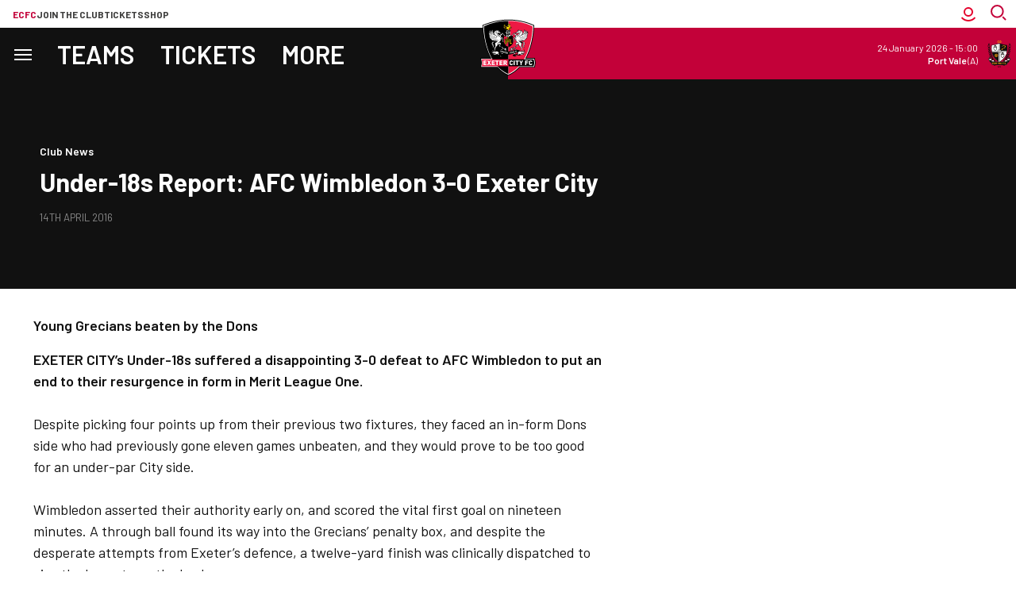

--- FILE ---
content_type: text/html; charset=UTF-8
request_url: https://www.exetercityfc.co.uk/news/2016/april/under-18s-report-afc-wimbledon-3-0-exeter-city
body_size: 24891
content:
<!DOCTYPE html>
<html lang="en" dir="ltr" prefix="content: http://purl.org/rss/1.0/modules/content/  dc: http://purl.org/dc/terms/  foaf: http://xmlns.com/foaf/0.1/  og: http://ogp.me/ns#  rdfs: http://www.w3.org/2000/01/rdf-schema#  schema: http://schema.org/  sioc: http://rdfs.org/sioc/ns#  sioct: http://rdfs.org/sioc/types#  skos: http://www.w3.org/2004/02/skos/core#  xsd: http://www.w3.org/2001/XMLSchema# ">
  <head>
    <meta charset="utf-8" />
<script async="async" src="https://pagead2.googlesyndication.com/tag/js/gpt.js"></script>
<script type="text/javascript">window.ClubcastRegistry = window.ClubcastRegistry || [];</script>
<script type="text/javascript">(function(w,d,s,l,i){w[l]=w[l]||[];var f=d.getElementsByTagName(s)[0],e=d.createElement(s);e.async=true;
e.src='https://api.clubcast.co.uk/analytics/cda.js?id='+i;f.parentNode.insertBefore(e,f);w.cde=w.cde||[];})
(window,document,'script','cda','exe');</script>
<meta name="description" content="Young Grecians beaten by the Dons" />
<link rel="canonical" href="https://www.exetercityfc.co.uk/news/2016/april/under-18s-report-afc-wimbledon-3-0-exeter-city" />
<meta property="og:url" content="https://www.exetercityfc.co.uk/news/2016/april/under-18s-report-afc-wimbledon-3-0-exeter-city" />
<meta property="og:title" content="Under-18s Report: AFC Wimbledon 3-0 Exeter City | Exeter City F.C." />
<meta property="og:description" content="Young Grecians beaten by the Dons" />
<meta name="twitter:card" content="summary_large_image" />
<meta name="twitter:title" content="Under-18s Report: AFC Wimbledon 3-0 Exeter City | Exeter City F.C." />
<meta name="twitter:description" content="Young Grecians beaten by the Dons" />
<meta name="msapplication-TileColor" content="#c30139" />
<meta name="theme-color" content="#c30139" />
<meta name="Generator" content="Drupal 10 (https://www.drupal.org)" />
<meta name="MobileOptimized" content="width" />
<meta name="HandheldFriendly" content="true" />
<meta name="viewport" content="width=device-width, initial-scale=1.0" />
<link rel="manifest" href="/site.webmanifest" />
<link rel="apple-touch-icon" sizes="180x180" href="https://cdn.exetercityfc.co.uk/sites/default/files/favicons/apple-touch-icon.png" />
<link rel="icon" type="image/png" sizes="32x32" href="https://cdn.exetercityfc.co.uk/sites/default/files/favicons/favicon-32x32.png" />
<link rel="icon" type="image/png" sizes="16x16" href="https://cdn.exetercityfc.co.uk/sites/default/files/favicons/favicon-16x16.png" />
<link rel="manifest" href="https://cdn.exetercityfc.co.uk/sites/default/files/favicons/site.webmanifest" />
<link rel="mask-icon" href="https://cdn.exetercityfc.co.uk/sites/default/files/favicons/safari-pinned-tab.svg" color="#c30139" />
<link rel="alternate" hreflang="en" href="https://www.exetercityfc.co.uk/news/2016/april/under-18s-report-afc-wimbledon-3-0-exeter-city" />
<script>(function(w,d,s,l,i){w[l]=w[l]||[];w[l].push({'gtm.start':new Date().getTime(),event:'gtm.js'});var f=d.getElementsByTagName(s)[0];var j=d.createElement(s);var dl=l!='dataLayer'?'&l='+l:'';j.src='https://www.googletagmanager.com/gtm.js?id='+i+dl+'';j.async=true;f.parentNode.insertBefore(j,f);})(window,document,'script','dataLayer','GTM-WQK2GSF4');</script>

    <title>Under-18s Report: AFC Wimbledon 3-0 Exeter City | Exeter City F.C.</title>
    <link rel="stylesheet" media="all" href="/sites/default/files/css/css_IZMTBoEASSqi5ASeBH1JwnsoyFioacmdwnvjp8j_d3Q.css?delta=0&amp;language=en&amp;theme=exeter&amp;include=[base64]" />
<link rel="stylesheet" media="all" href="/sites/default/files/css/css_rhLyfB-82t4wTlmQHuH58nlxK0m6gLd88A7_L3_au0k.css?delta=1&amp;language=en&amp;theme=exeter&amp;include=[base64]" />
<link rel="stylesheet" media="all" href="https://fonts.googleapis.com/css2?family=Barlow:ital,wght@0,100;0,200;0,300;0,400;0,500;0,600;0,700;0,800;0,900;1,100;1,200;1,300;1,400;1,500;1,600;1,700;1,800;1,900&amp;display=swap" />
<link rel="stylesheet" media="all" href="/themes/custom/exeter/css/mega_navigation.3d33590959336c9cdcd0.css?t9847m" />
<link rel="stylesheet" media="all" href="/themes/custom/exeter/css/style.921598d71f75767c873d.css?t9847m" />
<link rel="stylesheet" media="all" href="/themes/custom/exeter/css/global.c00cbff6bc0d2912271a.css?t9847m" />
<link rel="stylesheet" media="all" href="/themes/custom/exeter/css/node_article.d1b16b98373b51e45f71.css?t9847m" />
<link rel="stylesheet" media="all" href="/themes/custom/clubcast/css/node_article_full.31d6cfe0d16ae931b73c.css?t9847m" />
<link rel="stylesheet" media="all" href="/themes/custom/exeter/css/node_navigation.cb796c96a18a0dfd2fd4.css?t9847m" />
<link rel="stylesheet" media="all" href="/themes/custom/exeter/css/textarea.4e108b7efc5c7fcb3382.css?t9847m" />
<link rel="stylesheet" media="all" href="/themes/custom/exeter/css/cookie_consent.d9d94478358e024969b0.css?t9847m" />
<link rel="stylesheet" media="all" href="/themes/custom/exeter/css/inline_nav.6e31430b1427532574af.css?t9847m" />
<link rel="stylesheet" media="all" href="/sites/default/files/css/css_5YqHfdjjjwaayXblLrruDKb2wHshOTzMAN0qfwBnLrc.css?delta=12&amp;language=en&amp;theme=exeter&amp;include=[base64]" />

    
  </head>
  <body class="path-node page-node-type-article">
        <a href="#main-content" class="visually-hidden focusable skip-link">
      Skip to main content
    </a>
    <noscript><iframe src="https://www.googletagmanager.com/ns.html?id=GTM-WQK2GSF4" height="0" width="0" style="display:none;visibility:hidden"></iframe></noscript>
      <div class="dialog-off-canvas-main-canvas" data-off-canvas-main-canvas>
    <div class="layout-container">
      <div class="views-exposed-form m-form-exposed m-search block block-views block-views-exposed-filter-blockcc-search-page-1" data-drupal-selector="views-exposed-form-cc-search-page-1" id="block-exeter-search">
  
    
      <form action="/search" method="get" id="views-exposed-form-cc-search-page-1" accept-charset="UTF-8">
  <div class="form--inline clearfix">
  <div class="js-form-item form-item js-form-type-textfield form-type-textfield js-form-item-results-for form-item-results-for">
      <label for="edit-results-for">Search</label>
        <input data-drupal-selector="edit-results-for" type="text" id="edit-results-for" name="results_for" value="" size="30" maxlength="128" class="form-text" />

        </div>
<div data-drupal-selector="edit-actions" class="form-actions js-form-wrapper form-wrapper" id="edit-actions"><input data-drupal-selector="edit-submit-cc-search" type="submit" id="edit-submit-cc-search" value="Apply" class="button js-form-submit form-submit" />
</div>

</div>

</form>

  </div>

      <header role="banner" class="m-header m-header--article">
      <div class="m-header__inner">
                  <div class="m-header__logo">
            <a href="https://www.exetercityfc.co.uk/" class="m-header__logo-link">
              <span class="show-for-sr">Back to homepage</span>
                <img class="lazyload" width="99" height="99" alt="Exeter FC Crest" src="/themes/custom/exeter/files/club-crest.svg" />
            </a>
          </div>
                          <div class="m-header__top-hat">
              <nav class="m-auxiliary-nav">
    <ul class="m-auxiliary-nav__menu">
      <li class="m-auxiliary-nav__menu-item">
        <a href="https://www.exetercityfc.co.uk/" class="m-auxiliary-nav__menu-link m-auxiliary-nav__menu-link--active">ECFC</a>
      </li>
      <li class="m-auxiliary-nav__menu-item">
        <a href="https://www.weownexetercityfc.co.uk/join-the-trust" class="m-auxiliary-nav__menu-link" target="_blank">Join the club</a>
      </li>
      <li class="m-auxiliary-nav__menu-item">
        <a href="https://exetercityfc.ktckts.com" class="m-auxiliary-nav__menu-link" target="_blank">Tickets</a>
      </li>
      <li class="m-auxiliary-nav__menu-item">
        <a href="https://shop.exetercityfc.com" class="m-auxiliary-nav__menu-link" target="_blank">Shop</a>
      </li>
    </ul>
  </nav>

  <div class="m-header__actions">
    <div class="m-header__action">
      <button class="m-header__actions-btn js--toggle-account-menu" aria-label="Toggle account menu">
        <svg class="m-header__actions-icon m-header__actions-icon--open" width="24" height="24" viewBox="0 0 24 24" version="1.1" xmlns="http://www.w3.org/2000/svg" xmlns:xlink="http://www.w3.org/1999/xlink">
          <title>Account icon</title>
          <g id="Account-icon" stroke="none" stroke-width="1" fill="none" fill-rule="evenodd">
            <circle id="Oval" stroke="#E4002B" stroke-width="2" transform="translate(12, 9) scale(-1, 1) translate(-12, -9)" cx="12" cy="9" r="5"></circle>
            <path d="M6.5,11.2781746 C6.5,12.8263827 6.81984664,14.2998867 7.39706694,15.6362135 C8.53263799,18.265182 10.6643242,20.3632328 13.3164506,21.454691 C14.6061313,21.9854473 16.0188806,22.2781746 17.5,22.2781746" id="Path" stroke="#E4002B" stroke-width="2" stroke-linecap="square" transform="translate(12, 16.7782) scale(-1, 1) rotate(-45) translate(-12, -16.7782)"></path>
          </g>
        </svg>
        <svg aria-hidden="true" class="m-header__actions-icon m-header__actions-icon--close" width="24" height="24" viewBox="0 0 24 24" xmlns="http://www.w3.org/2000/svg">
          <path d="M19.425 4.782a1 1 0 0 1 0 1.415l-5.304 5.302 5.304 5.304a1 1 0 0 1 0 1.415l-.707.707a1 1 0 0 1-1.415 0L12 13.62l-5.302 5.304a1 1 0 0 1-1.415 0l-.707-.707a1 1 0 0 1 0-1.415L9.878 11.5 4.575 6.197a1 1 0 0 1 0-1.415l.707-.707a1 1 0 0 1 1.415 0l5.302 5.303 5.304-5.303a1 1 0 0 1 1.415 0l.707.707z" fill="#1E1E1E" fill-rule="evenodd"/>
        </svg>
      </button>
      <nav class="m-header-account">
                            <ul class="m-header-account__menu m-header-account__menu--logged-out">
            <li class="m-header-account__cta-label">
              <span>Welcome</span>
            </li>
            <li class="m-header-account__cta m-header-account__cta--login menu-item">
              <a class="m-header__actions-link" href="https://www.exetercityfc.co.uk/user/login" aria-label="Login">
                Login
                <span class="menu-item-icon"></span>
              </a>
            </li>
            <li class="m-header-account__cta m-header-account__cta--register menu-item">
              <a class="m-header__actions-link" href="https://www.exetercityfc.co.uk/user/register" aria-label="Register">
                Register
                <span class="menu-item-icon"></span>
              </a>
            </li>
          </ul>
              </nav>
    </div>
    <div class="m-header__action">
      <div class="m-header__search">
        <button class="m-header__search-btn js--toggle-search" type="button" aria-label="Toggle search">
          <svg aria-hidden="true" class="m-header__search-btn-icon js--toggle-search--open" width="24" height="24" viewBox="0 0 24 24" xmlns="http://www.w3.org/2000/svg" xmlns:xlink="http://www.w3.org/1999/xlink">
            <title>Search icon</title>
            <g stroke="none" stroke-width="1" fill="none" fill-rule="evenodd">
              <g transform="translate(-1402, -52)" stroke="#c30139" stroke-width="2">
                <g transform="translate(24, 51)">
                  <g transform="translate(1378, 1)">
                    <g transform="translate(9.1667, 9.1667) scale(-1, 1) translate(-9.1667, -9.1667)translate(0, 0)">
                      <circle transform="translate(10, 8.3333) scale(-1, 1) translate(-10, -8.3333)" cx="10" cy="8.33333333" r="7.33333333"></circle>
                      <line x1="3.55271368e-15" y1="18.3333333" x2="2.5" y2="15.8333333" id="Path-3" stroke-linecap="square"></line>
                    </g>
                  </g>
                </g>
              </g>
            </g>
          </svg>
          <svg aria-hidden="true" class="m-header__search-btn-icon js--toggle-search--close" width="24" height="24" viewBox="0 0 24 24" xmlns="http://www.w3.org/2000/svg">
            <path d="M19.425 4.782a1 1 0 0 1 0 1.415l-5.304 5.302 5.304 5.304a1 1 0 0 1 0 1.415l-.707.707a1 1 0 0 1-1.415 0L12 13.62l-5.302 5.304a1 1 0 0 1-1.415 0l-.707-.707a1 1 0 0 1 0-1.415L9.878 11.5 4.575 6.197a1 1 0 0 1 0-1.415l.707-.707a1 1 0 0 1 1.415 0l5.302 5.303 5.304-5.303a1 1 0 0 1 1.415 0l.707.707z" fill-rule="evenodd"/>
          </svg>
        </button>
      </div>
    </div>
  </div>
                                                </div>
                          <div class="m-header__main">
                          <div class="m-header__nav">
          <nav role="navigation" aria-labelledby="block-exeter-meganavigation-menu" id="block-exeter-meganavigation" class="block block-menu navigation menu--mega-navigation m-main-nav">
            
  <h2 class="visually-hidden" id="block-exeter-meganavigation-menu">Mega Navigation</h2>
  

        

<div class="m-main-nav__distinct-wrapper">
      <ul data-region="primary_menu" class="menu-level-0 m-main-nav__menu m-main-nav__menu--more">
                  
                          <li class="menu-item menu-item--expanded m-main-nav__mobile-menu">
                        <span class="m-main-nav__menu-item-icon">
                            <button class="m-hamburger js--toggle-menu" type="button" aria-label="Toggle site navigation">
                <span class="m-hamburger__box" aria-hidden="true">
                  <span class="m-hamburger__inner"></span>
                </span>
                <span class="m-hamburger__label m-hamburger__label--open">Menu</span>
                <span class="m-hamburger__label m-hamburger__label--close">Close</span>
              </button>
            </span>
                                                              
          
    <ul class="menu-level-1 submenu submenu--condensed">
                  
                          <li data-is-primary-submenu="true" class="menu-item menu-item--expanded">
            <a href="/" data-drupal-link-system-path="&lt;front&gt;">Matchday</a>
            
                          
          
    <ul class="menu-level-2 submenu submenu--condensed">
                  
                          <li class="menu-item">
            <a href="https://exetercityfc.ktckts.com/brand/mens-match-tickets">Buy Tickets</a>
            
                          
          
      


                      </li>
        
                      
                          <li class="menu-item">
            <a href="https://www.exetercityfc.co.uk/match-tickets/fan-guides/family-match-day-guide">Family Matchday Guide</a>
            
                          
          
      


                      </li>
        
                      
                          <li class="menu-item">
            <a href="https://www.exetercityfc.co.uk/match-tickets/fan-guides/first-time-fans-guide">First time fan guide</a>
            
                          
          
      


                      </li>
        
                      
                          <li class="menu-item">
            <a href="https://www.exetercityfc.co.uk/junior-grecians">Junior Grecians </a>
            
                          
          
      


                      </li>
        
                      
                          <li class="menu-item">
            <a href="https://www.exetercityfc.co.uk/match-day-experiences">Matchday Experiences</a>
            
                          
          
      


                      </li>
        
                      
                          <li class="menu-item">
            <a href="https://www.exetercityfc.co.uk/stadium-tours">Stadium Tours</a>
            
                          
          
      


                      </li>
        
          </ul>


      


                      </li>
        
                      
                          <li class="menu-item menu-item--expanded">
            <a href="/squad/105" data-drupal-link-system-path="squad/105">Teams</a>
            
                          
          
    <ul class="menu-level-2 submenu submenu--condensed">
                  
                          <li class="menu-item menu-item--expanded">
            <a href="/fixture/list/105" data-drupal-link-system-path="fixture/list/105">Men&#039;s</a>
            
                          
          
    <ul class="menu-level-3 submenu submenu--condensed">
                  
                          <li class="menu-item">
            <a href="/squad/105" data-drupal-link-system-path="squad/105">Players</a>
            
                          
          
      


                      </li>
        
                      
                          <li class="menu-item">
            <a href="/fixture/list/105" data-drupal-link-system-path="fixture/list/105">Fixtures</a>
            
                          
          
      


                      </li>
        
                      
                          <li class="menu-item">
            <a href="/fixture/result/105" data-drupal-link-system-path="fixture/result/105">Results</a>
            
                          
          
      


                      </li>
        
                      
                          <li class="menu-item">
            <a href="/table/105" data-drupal-link-system-path="table/105">League Table</a>
            
                          
          
      


                      </li>
        
          </ul>


      


                      </li>
        
                      
                          <li class="menu-item menu-item--expanded">
            <a href="/fixture/list/1035" data-drupal-link-system-path="fixture/list/1035">Women&#039;s</a>
            
                          
          
    <ul class="menu-level-3 submenu submenu--condensed">
                  
                          <li class="menu-item">
            <a href="/squad/1035" data-drupal-link-system-path="squad/1035">Players</a>
            
                          
          
      


                      </li>
        
                      
                          <li class="menu-item">
            <a href="/fixture/list/1035" data-drupal-link-system-path="fixture/list/1035">Fixtures</a>
            
                          
          
      


                      </li>
        
                      
                          <li class="menu-item">
            <a href="/fixture/result/1035" data-drupal-link-system-path="fixture/result/1035">Results</a>
            
                          
          
      


                      </li>
        
                      
                          <li class="menu-item">
            <a href="/table/1035" data-drupal-link-system-path="table/1035">League Table</a>
            
                          
          
      


                      </li>
        
          </ul>


      


                      </li>
        
                      
                          <li class="menu-item menu-item--expanded">
            <a href="/fixture/list/834" data-drupal-link-system-path="fixture/list/834">Academy</a>
            
                          
          
    <ul class="menu-level-3 submenu submenu--condensed">
                  
                          <li class="menu-item">
            <a href="/squad/834" data-drupal-link-system-path="squad/834">Players</a>
            
                          
          
      


                      </li>
        
                      
                          <li class="menu-item">
            <a href="/fixture/list/834" data-drupal-link-system-path="fixture/list/834">Fixtures</a>
            
                          
          
      


                      </li>
        
                      
                          <li class="menu-item">
            <a href="/fixture/result/834" data-drupal-link-system-path="fixture/result/834">Results</a>
            
                          
          
      


                      </li>
        
                      
                          <li class="menu-item">
            <a href="/table/834" data-drupal-link-system-path="table/834">League Table</a>
            
                          
          
      


                      </li>
        
          </ul>


      


                      </li>
        
          </ul>


      


                      </li>
        
                      
                          <li class="menu-item menu-item--expanded">
            <a href="/match-tickets" data-drupal-link-system-path="node/38303">Tickets</a>
            
                          
          
    <ul class="menu-level-2 submenu submenu--condensed">
                  
                          <li class="menu-item menu-item--expanded">
            <a href="https://www.exetercityfc.co.uk/match-tickets/mens-tickets">Men&#039;s</a>
            
                          
          
    <ul class="menu-level-3 submenu submenu--condensed">
                  
                          <li class="menu-item">
            <a href="https://exetercityfc.ktckts.com/brand/mens-match-tickets">Buy Tickets</a>
            
                          
          
      


                      </li>
        
                      
                          <li class="menu-item">
            <a href="/matchday-hospitality" data-drupal-link-system-path="node/38309">Hospitality</a>
            
                          
          
      


                      </li>
        
                      
                          <li class="menu-item">
            <a href="/primary/tickets/accessible-ticket-information" data-drupal-link-system-path="node/38349">Accessible Tickets</a>
            
                          
          
      


                      </li>
        
                      
                          <li class="menu-item">
            <a href="/match-tickets/fan-guides" data-drupal-link-system-path="node/38357">Fan Guides</a>
            
                          
          
      


                      </li>
        
                      
                          <li class="menu-item">
            <a href="https://www.exetercityfc.co.uk/match-tickets/mens-tickets">Ticket Prices</a>
            
                          
          
      


                      </li>
        
                      
                          <li class="menu-item">
            <a href="/priority-status-information" data-drupal-link-system-path="node/38308">Priority Status Information</a>
            
                          
          
      


                      </li>
        
                      
                          <li class="menu-item">
            <a href="/primary/tickets/mens/away-ticket-news" data-drupal-link-system-path="node/42474">Away Ticket News</a>
            
                          
          
      


                      </li>
        
          </ul>


      


                      </li>
        
                      
                          <li class="menu-item menu-item--expanded">
            <a href="https://www.exetercityfc.co.uk/fixture/list/1035">Women&#039;s</a>
            
                          
          
    <ul class="menu-level-3 submenu submenu--condensed">
                  
                          <li class="menu-item">
            <a href="https://exetercityfc.ktckts.com/brand/womens-match-tickets">Tickets</a>
            
                          
          
      


                      </li>
        
          </ul>


      


                      </li>
        
                      
                          <li class="menu-item menu-item--expanded">
            <a href="https://www.exetercityfc.co.uk">Other</a>
            
                          
          
    <ul class="menu-level-3 submenu submenu--condensed">
                  
                          <li class="menu-item">
            <a href="/match-tickets/memberships" data-drupal-link-system-path="node/38290">Memberships</a>
            
                          
          
      


                      </li>
        
                      
                          <li class="menu-item">
            <a href="/stadium-tours" data-drupal-link-system-path="node/38397">Stadium Tours</a>
            
                          
          
      


                      </li>
        
                      
                          <li class="menu-item">
            <a href="/match-day-experiences" data-drupal-link-system-path="node/38334">Matchday Experiences</a>
            
                          
          
      


                      </li>
        
                      
                          <li class="menu-item">
            <a href="/city-all" data-drupal-link-system-path="node/38394">City For All</a>
            
                          
          
      


                      </li>
        
                      
                          <li class="menu-item">
            <a href="https://www.exetercityfc.co.uk/accessing-your-ticketing-account">Accessing your ticket account</a>
            
                          
          
      


                      </li>
        
                      
                          <li class="menu-item">
            <a href="https://exetercityfc.ktckts.com/brand/events">Events</a>
            
                          
          
      


                      </li>
        
          </ul>


      


                      </li>
        
          </ul>


      


                      </li>
        
                      
                          <li class="menu-item">
            <a href="/news" data-drupal-link-system-path="news">News</a>
            
                          
          
      


                      </li>
        
                      
                          <li class="menu-item menu-item--expanded">
            <a href="/grecian-plus" data-drupal-link-system-path="node/38406">Grecian+</a>
            
                          
          
    <ul class="menu-level-2 submenu submenu--condensed">
                  
                          <li class="menu-item">
            <a href="/grecianplus" data-drupal-link-system-path="node/38553">Subscription and Passes</a>
            
                          
          
      


                      </li>
        
                      
                          <li class="menu-item">
            <a href="https://www.exetercityfc.co.uk/video/live">Watch/Listen live</a>
            
                          
          
      


                      </li>
        
                      
                          <li class="menu-item">
            <a href="https://www.exetercityfc.co.uk/video/section?feed=9691499a-e45f-45af-af0b-4d1ee9530708&amp;section=086bace2-6050-4bbb-9d34-1617005e9d06">Latest Videos</a>
            
                          
          
      


                      </li>
        
                      
                          <li class="menu-item">
            <a href="https://www.exetercityfc.co.uk/video/section?feed=9691499a-e45f-45af-af0b-4d1ee9530708&amp;section=3c066c77-156c-4c35-96d7-28af443dd46c">Highlights</a>
            
                          
          
      


                      </li>
        
                      
                          <li class="menu-item">
            <a href="https://www.exetercityfc.co.uk/video/section?feed=9691499a-e45f-45af-af0b-4d1ee9530708&amp;section=ff25ed7c-8050-4e6b-82cc-c05d25e61dc6">Interviews</a>
            
                          
          
      


                      </li>
        
          </ul>


      


                      </li>
        
                      
                          <li class="menu-item">
            <a href="https://shop.exetercityfc.com/">Shop</a>
            
                          
          
      


                      </li>
        
                      
                          <li class="menu-item">
            <a href="/fixture/list/105" data-drupal-link-system-path="fixture/list/105">Fixtures</a>
            
                          
          
      


                      </li>
        
                      
                          <li class="menu-item">
            <a href="https://exetercityfc.ktckts.com/donation/exeecst/exeter-city-supporters-trust">Make a Donation</a>
            
                          
          
      


                      </li>
        
                      
                          <li class="menu-item menu-item--expanded">
            <a href="">The Club</a>
            
                          
          
    <ul class="menu-level-2 submenu submenu--condensed">
                  
                          <li class="menu-item">
            <a href="/club-fan-engagement-plan" data-drupal-link-system-path="node/38841">Club Fan Engagement Plan</a>
            
                          
          
      


                      </li>
        
                      
                          <li class="menu-item">
            <a href="/primary/club/commercial" data-drupal-link-system-path="node/38293">Commercial</a>
            
                          
          
      


                      </li>
        
                      
                          <li class="menu-item menu-item--expanded">
            <a href="/primary/more/fans" data-drupal-link-system-path="node/38295">Fans</a>
            
                          
          
    <ul class="menu-level-3 submenu submenu--condensed">
                  
                          <li class="menu-item">
            <a href="https://www.exetercityfc.co.uk/matchday-5050-draw">50/50 matchday draw</a>
            
                          
          
      


                      </li>
        
                      
                          <li class="menu-item">
            <a href="/supporter-liaison-officer-slo" data-drupal-link-system-path="node/41186">Supporter Liaison Officer (SLO)</a>
            
                          
          
      


                      </li>
        
                      
                          <li class="menu-item">
            <a href="/ecdsa" data-drupal-link-system-path="node/39323">Disabled Supporters Association</a>
            
                          
          
      


                      </li>
        
                      
                          <li class="menu-item">
            <a href="/exeter-city-community-fund">Exeter City Community Fund</a>
            
                          
          
      


                      </li>
        
                      
                          <li class="menu-item">
            <a href="/primary/more/fans/grecian-groups" data-drupal-link-system-path="node/38341">Grecian Groups</a>
            
                          
          
      


                      </li>
        
                      
                          <li class="menu-item">
            <a href="/senior-reds" data-drupal-link-system-path="node/39518">Senior Reds</a>
            
                          
          
      


                      </li>
        
                      
                          <li class="menu-item">
            <a href="/primary/more/fans/soccer-sight" data-drupal-link-system-path="node/38346">Soccer Sight</a>
            
                          
          
      


                      </li>
        
                      
                          <li class="menu-item">
            <a href="/exeter-city-supporters-club" data-drupal-link-system-path="node/38306">Supporters&#039; Club</a>
            
                          
          
      


                      </li>
        
                      
                          <li class="menu-item">
            <a href="https://www.exetercityfc.co.uk/city-foundation-0">The City Foundation</a>
            
                          
          
      


                      </li>
        
          </ul>


      


                      </li>
        
                      
                          <li class="menu-item">
            <a href="/primary/more/our-story" data-drupal-link-system-path="node/38294">Our Story</a>
            
                          
          
      


                      </li>
        
                      
                          <li class="menu-item">
            <a href="/vacancies" data-drupal-link-system-path="node/38409">Vacancies</a>
            
                          
          
      


                      </li>
        
                      
                          <li class="menu-item">
            <a href="/primary/club/our-story/whos-who-exeter-city" data-drupal-link-system-path="node/38359">Staff Directory and Board</a>
            
                          
          
      


                      </li>
        
          </ul>


      


                      </li>
        
          </ul>


      


                      </li>
        
                      
                          <li class="menu-item menu-item--expanded">
            <a href="/squad/105" data-drupal-link-system-path="squad/105">Teams</a>
            
                          
          
    <ul class="menu-level-1 submenu submenu--condensed">
                  
                          <li class="menu-item menu-item--expanded">
            <a href="/fixture/list/105" data-drupal-link-system-path="fixture/list/105">Men&#039;s</a>
            
                          
          
    <ul class="menu-level-2 submenu submenu--condensed">
                  
                          <li class="menu-item">
            <a href="/squad/105" data-drupal-link-system-path="squad/105">Players</a>
            
                          
          
      


                      </li>
        
                      
                          <li class="menu-item">
            <a href="/fixture/list/105" data-drupal-link-system-path="fixture/list/105">Fixtures</a>
            
                          
          
      


                      </li>
        
                      
                          <li class="menu-item">
            <a href="/fixture/result/105" data-drupal-link-system-path="fixture/result/105">Results</a>
            
                          
          
      


                      </li>
        
                      
                          <li class="menu-item">
            <a href="/table/105" data-drupal-link-system-path="table/105">League Table</a>
            
                          
          
      


                      </li>
        
          </ul>


      


                      </li>
        
                      
                          <li class="menu-item menu-item--expanded">
            <a href="/fixture/list/1035" data-drupal-link-system-path="fixture/list/1035">Women&#039;s</a>
            
                          
          
    <ul class="menu-level-2 submenu submenu--condensed">
                  
                          <li class="menu-item">
            <a href="/squad/1035" data-drupal-link-system-path="squad/1035">Players</a>
            
                          
          
      


                      </li>
        
                      
                          <li class="menu-item">
            <a href="/fixture/list/1035" data-drupal-link-system-path="fixture/list/1035">Fixtures</a>
            
                          
          
      


                      </li>
        
                      
                          <li class="menu-item">
            <a href="/fixture/result/1035" data-drupal-link-system-path="fixture/result/1035">Results</a>
            
                          
          
      


                      </li>
        
                      
                          <li class="menu-item">
            <a href="/table/1035" data-drupal-link-system-path="table/1035">League Table</a>
            
                          
          
      


                      </li>
        
          </ul>


      


                      </li>
        
                      
                          <li class="menu-item menu-item--expanded">
            <a href="/exeter-city-academy" data-drupal-link-system-path="node/38350">Academy</a>
            
                          
          
    <ul class="menu-level-2 submenu submenu--condensed">
                  
                          <li class="menu-item">
            <a href="/squad/834" data-drupal-link-system-path="squad/834">Players</a>
            
                          
          
      


                      </li>
        
                      
                          <li class="menu-item">
            <a href="/fixture/list/834" data-drupal-link-system-path="fixture/list/834">Fixtures</a>
            
                          
          
      


                      </li>
        
                      
                          <li class="menu-item">
            <a href="/fixture/result/834" data-drupal-link-system-path="fixture/result/834">Results</a>
            
                          
          
      


                      </li>
        
                      
                          <li class="menu-item">
            <a href="/table/834" data-drupal-link-system-path="table/834">League Table</a>
            
                          
          
      


                      </li>
        
          </ul>


      


                      </li>
        
          </ul>


      


                      </li>
        
                      
                          <li class="menu-item menu-item--expanded">
            <a href="https://exetercityfc.ktckts.com/">Tickets</a>
            
                          
          
    <ul class="menu-level-1 submenu submenu--condensed">
                  
                          <li class="menu-item">
            <a href="https://exetercityfc.ktckts.com/">Buy tickets</a>
            
                          
          
      


                      </li>
        
                      
                          <li class="menu-item">
            <a href="/match-tickets" data-drupal-link-system-path="node/38303">Match Ticket Information</a>
            
                          
          
      


                      </li>
        
                      
                          <li class="menu-item">
            <a href="/matchday-hospitality" data-drupal-link-system-path="node/38309">Hospitality</a>
            
                          
          
      


                      </li>
        
                      
                          <li class="menu-item">
            <a href="https://www.exetercityfc.co.uk/accessing-your-ticketing-account">Accessing your ticket account</a>
            
                          
          
      


                      </li>
        
                      
                          <li class="menu-item">
            <a href="/match-tickets/fan-guides" data-drupal-link-system-path="node/38357">Fan Guides</a>
            
                          
          
      


                      </li>
        
          </ul>


      


                      </li>
        
                      
                          <li class="menu-item">
            <a href="/news" data-drupal-link-system-path="news">News</a>
            
                          
          
      


                      </li>
        
                      
                          <li class="menu-item menu-item--expanded">
            <a href="/grecian-plus" data-drupal-link-system-path="node/38406">Grecian+</a>
            
                          
          
    <ul class="menu-level-1 submenu submenu--condensed">
                  
                          <li class="menu-item">
            <a href="/grecianplus" data-drupal-link-system-path="node/38553">Subscription and Passes</a>
            
                          
          
      


                      </li>
        
                      
                          <li class="menu-item">
            <a href="https://www.exetercityfc.co.uk/video/live">Watch/Listen live</a>
            
                          
          
      


                      </li>
        
                      
                          <li class="menu-item">
            <a href="/video/section?feed=9691499a-e45f-45af-af0b-4d1ee9530708&amp;section=086bace2-6050-4bbb-9d34-1617005e9d06" data-drupal-link-query="{&quot;feed&quot;:&quot;9691499a-e45f-45af-af0b-4d1ee9530708&quot;,&quot;section&quot;:&quot;086bace2-6050-4bbb-9d34-1617005e9d06&quot;}" data-drupal-link-system-path="video/section">Latest Videos</a>
            
                          
          
      


                      </li>
        
                      
                          <li class="menu-item">
            <a href="https://www.exetercityfc.co.uk/video/section?feed=9691499a-e45f-45af-af0b-4d1ee9530708&amp;section=3c066c77-156c-4c35-96d7-28af443dd46c">Highlights</a>
            
                          
          
      


                      </li>
        
                      
                          <li class="menu-item">
            <a href="/video/section?feed=9691499a-e45f-45af-af0b-4d1ee9530708&amp;section=ff25ed7c-8050-4e6b-82cc-c05d25e61dc6" data-drupal-link-query="{&quot;feed&quot;:&quot;9691499a-e45f-45af-af0b-4d1ee9530708&quot;,&quot;section&quot;:&quot;ff25ed7c-8050-4e6b-82cc-c05d25e61dc6&quot;}" data-drupal-link-system-path="video/section">Interviews</a>
            
                          
          
      


                      </li>
        
          </ul>


      


                      </li>
        
          </ul>

</div>

  </nav>

        
  </div>
      <div class="m-header__fixture">
      <a href="/fixture/view/14741" class="m-header__fixture-link">
        <span class="visually-hidden">Port Vale vs Exeter City</span>
      </a>
      <div class="m-header__fixture-inner">
        <div class="m-header__fixture-date">
          <span class="m-header__fixture-date-full">
                          24 January 2026
                      </span>
          <span class="m-header__fixture-date-short">
                          24.01.26
                      </span>
                      <span class="m-header__fixture-date-time">- 15:00</span>
                  </div>
        <div class="m-header__fixture-team">
          <span class="m-header__fixture-team-name-full">Port Vale</span>
          <span class="m-header__fixture-team-name-code">PVL</span>
          <span class="m-header__fixture-game-type">
            (A)          </span>
        </div>
        <div class="m-header__fixture-team-crest">
            <img loading="lazy" sizes="300px" srcset="https://cdn.exetercityfc.co.uk/icons/team/light/1x/id/70.png?version=2026011501 100w, https://cdn.exetercityfc.co.uk/icons/team/light/2x/id/70.png?version=2026011501 200w, https://cdn.exetercityfc.co.uk/icons/team/light/3x/id/70.png?version=2026011501 300w" src="https://cdn.exetercityfc.co.uk/icons/team/light/1x/id/70.png?version=2026011501" alt="" typeof="foaf:Image" />


        </div>
      </div>
    </div>
                                    </div>
              </div>
    </header>
  
  
  

    <div class="region region-highlighted">
    <div data-drupal-messages-fallback class="hidden"></div>

  </div>

  

  <main role="main">
    <a id="main-content" tabindex="-1"></a>    <div class="layout-content">

                <div class="region region-content">
    <div id="block-exeter-mainpagecontent" class="block block-system block-system-main-block">
  
    
      

<article about="/news/2016/april/under-18s-report-afc-wimbledon-3-0-exeter-city" class="m-article node node--type-article node--promoted node--view-mode-full">
      <div class="m-article__hero m-article__hero--empty">
              <div class="m-article__hero-content">
                                    <div class="m-article__category">
                <div class="m-article__category-inner">
                  Club News
                </div>
              </div>
                                            <h1 class="m-article__heading">Under-18s Report: AFC Wimbledon 3-0 Exeter City</h1>
                                          <div class="m-article__date">
              <div class="m-article__date-inner">
                <span class="js--reltime" data-timestamp="1460628000">14th April 2016</span>
              </div>
            </div>
                  </div>
                              </div>
        <div class="m-article__container">
              <div class="m-article__sidebar">
          <div class="m-article__sidebar-inner"></div>
        </div>
                    <div class="m-article__content">
                      <div class="m-textarea paragraph paragraph--type--textarea paragraph--view-mode--default">
          
  <div class="clearfix text-formatted field field--name-field-main-text field--type-text-long field--label-hidden field__items">
        <div class="field__item"><p><strong>Young Grecians beaten by the Dons</strong></p>
<strong>EXETER CITY’s Under-18s suffered a disappointing 3-0 defeat to AFC Wimbledon to put an end to their resurgence in form in Merit League One.</strong><br><br>
Despite picking four points up from their previous two fixtures, they faced an in-form Dons side who had previously gone eleven games unbeaten, and they would prove to be too good for an under-par City side.
<br><br>
Wimbledon asserted their authority early on, and scored the vital first goal on nineteen minutes. A through ball found its way into the Grecians’ penalty box, and despite the desperate attempts from Exeter’s defence, a twelve-yard finish was clinically dispatched to give the home team the lead.
<br><br>
The Devon club showed their fighting side to stay in the game, keeping the AFC score down to just one with a combination of saves and blocks, whilst in possession, the midfield began pulling the strings in reply to the early setback.
<br><br>
On the stroke of half-time though, the hosts doubled their advantage, with the Dons striker converting wish chance on the second attempt to take Wimbledon into the interval with a two-goal lead.
<br><br>
The south east club added a third goal in the early stages of the second half. A twenty-yard curling effort crept inside the post to effectively end the contest.
<br><br>
Under-18s coach Lee Skyrme looked to his bench for inspiration, and his substitutions made a positive influence on his team’s performance.
<br><br>
The last fifteen minutes was perhaps the best spell for the Grecians in the game, and they were unlucky not to score consolation late on when the hosts’ goalkeeper made a fine save in the latter stages.
<br></div>
  </div>
      </div>

                                    <div class="m-next-prev__button-group">
                <a class="m-next-prev__button m-next-prev__button--previous" href="/news/2016/april/spend-an-evening-with-five-spurs-legends">Previous</a>

                <a class="m-next-prev__button m-next-prev__button--next" href="/news/2016/april/under-18s-report-exeter-city-1-1-barnet">Next</a>

              </div>
                              </div>
                              </div>
  </article>
          <div class="o-related-news field field--name-field-show-related-news field--type-boolean field--label-hidden field__items">
  
                <div class="field__item">
        
            </div>
          </div>

  
  </div>

  </div>

          </div>  </main>

      <footer role="contentinfo" class="m-footer">
      <div class="m-footer__inner">
          <div class="m-footer__row">
    <div class="m-footer__cta">
      <div class="m-footer__cta-inner">
                  <div class="m-footer__club-crest">
            <img class="lazyload" width="65" height="85" alt="Sky Bet League One" src="/themes/custom/exeter/files/sky-bet-league-one.webp" />
          </div>
                <div class="m-footer__cta-block m-footer__cta-block--menu">
          <nav role="navigation" aria-labelledby="block-footer-menu" id="block-footer" class="block block-menu navigation menu--footer m-footer-nav">
            
  <h2 class="visually-hidden" id="block-footer-menu">Footer</h2>
  

        
              <ul class="menu">
                    <li class="menu-item">
        <a href="/accesibility" data-drupal-link-system-path="node/38299">Accessibility</a>
              </li>
                <li class="menu-item">
        <a href="https://exetercct.org">City Community Trust</a>
              </li>
                <li class="menu-item">
        <a href="/contact-us" data-drupal-link-system-path="node/38393">Contact Us</a>
              </li>
                <li class="menu-item">
        <a href="https://exetercityfc.ktckts.com/brand/donations">Donations</a>
              </li>
                <li class="menu-item">
        <a href="https://www.ecfcmuseum.com/">ECFC Museum</a>
              </li>
                <li class="menu-item">
        <a href="https://grecianarchive.exeter.ac.uk/">Grecian Archive</a>
              </li>
                <li class="menu-item">
        <a href="/ownership-statement" data-drupal-link-system-path="node/38655">Ownership Statement</a>
              </li>
                <li class="menu-item">
        <a href="/policies" data-drupal-link-system-path="node/38332">Policies </a>
              </li>
                <li class="menu-item">
        <a href="/privacy-policy" data-drupal-link-system-path="node/38296">Privacy Policy</a>
              </li>
                <li class="menu-item">
        <a href="https://www.weownexetercityfc.co.uk">Supporters&#039; Trust</a>
              </li>
                <li class="menu-item">
        <a href="/vacancies" data-drupal-link-system-path="node/38409">Vacancies</a>
              </li>
        </ul>
  


  </nav>

          <nav class="m-footer__social">
            <h6 class="m-footer__social-label">
              Follow the Grecians
            </h6>
            <ul class="m-footer__social-menu">
              <li class="m-footer__social-menu-item">
                <a href="https://www.facebook.com/exetercityfc" target="_blank" class="m-footer__social-menu-link">
                  <span class="visually-hidden">Follow us on Facebook</span>
                  <svg width="32" height="32" viewBox="0 0 48 48" xmlns="http://www.w3.org/2000/svg">
                    <title>Facebook</title>
                    <path d="M24 3.6c11.269 0 20.4 9.164 20.4 20.474 0 10.466-7.825 19.098-17.928 20.326V30.338h5.059v-.008h.458l1.142-6.256h-6.667v-2.211c0-2.312.63-3.628 2.149-4.211.569-.148 1.242-.217 2.028-.217 1.037 0 1.877.024 2.359.073v-.184c.176.01.33.021.457.034v-5.667c-.905-.254-3.141-.508-4.43-.508-2.236 0-4.077.348-5.54 1.061-3.313 1.359-4.876 4.38-4.876 9.24v2.589h-3.75l-.001.076h-.46v6.19h4.211V43.8l.46.106v.034C10.302 41.76 3.774 33.883 3.603 24.451l-.003-.377C3.6 12.764 12.731 3.6 24 3.6z" fill-rule="nonzero"/>
                  </svg>
                </a>
              </li>
              <li class="m-footer__social-menu-item">
                <a href="https://www.instagram.com/officialecfc/" target="_blank" class="m-footer__social-menu-link">
                  <span class="visually-hidden">Follow us on Instagram</span>
                  <svg width="32" height="32" viewBox="0 0 48 48" xmlns="http://www.w3.org/2000/svg">
                    <title>Instagram</title>
                    <path d="M15.551 3.743c-2.17.102-3.653.448-4.948.958a9.984 9.984 0 0 0-3.61 2.359 9.993 9.993 0 0 0-2.346 3.615c-.502 1.3-.842 2.783-.938 4.954-.096 2.172-.117 2.87-.107 8.41.011 5.54.036 6.234.14 8.41.104 2.17.45 3.653.959 4.949a9.993 9.993 0 0 0 2.36 3.609 9.983 9.983 0 0 0 3.618 2.346c1.297.501 2.781.843 4.953.938 2.171.095 2.87.117 8.408.107 5.538-.011 6.236-.036 8.412-.139 2.176-.103 3.65-.45 4.946-.957 1.341-.525 2.478-1.224 3.61-2.36a9.998 9.998 0 0 0 2.344-3.618c.503-1.298.844-2.782.939-4.951.095-2.178.117-2.873.107-8.412-.011-5.54-.036-6.234-.14-8.41-.102-2.175-.448-3.652-.957-4.949a10.015 10.015 0 0 0-2.359-3.609 9.956 9.956 0 0 0-3.618-2.345c-1.298-.502-2.78-.845-4.952-.938-2.172-.094-2.87-.118-8.41-.108-5.541.01-6.235.035-8.41.14m.238 36.88c-1.99-.087-3.07-.418-3.79-.694a6.352 6.352 0 0 1-2.348-1.522c-.718-.71-1.158-1.392-1.53-2.343-.28-.72-.617-1.798-.71-3.787-.1-2.15-.122-2.795-.134-8.242-.012-5.446.01-6.09.103-8.241.085-1.988.418-3.069.694-3.788a6.317 6.317 0 0 1 1.521-2.35c.712-.716 1.392-1.157 2.344-1.53.719-.28 1.797-.614 3.786-.709 2.15-.102 2.796-.122 8.241-.134 5.446-.012 6.092.009 8.244.103 1.988.087 3.07.416 3.788.694A6.309 6.309 0 0 1 38.348 9.6c.717.714 1.158 1.39 1.53 2.344.282.717.615 1.796.71 3.785.102 2.151.125 2.796.135 8.242.01 5.445-.01 6.091-.104 8.241-.087 1.99-.417 3.07-.694 3.79a6.322 6.322 0 0 1-1.522 2.349c-.712.716-1.39 1.157-2.343 1.53-.718.28-1.798.614-3.785.71-2.151.1-2.796.121-8.243.133-5.448.012-6.09-.01-8.242-.103m16.63-27.524a2.448 2.448 0 1 0 4.896-.008 2.448 2.448 0 0 0-4.896.008M13.526 24.02c.011 5.786 4.71 10.465 10.494 10.454 5.784-.01 10.467-4.709 10.456-10.494-.011-5.786-4.711-10.467-10.496-10.455-5.785.011-10.465 4.71-10.454 10.495m3.674-.007a6.8 6.8 0 1 1 13.6-.027 6.8 6.8 0 0 1-13.6.027" fill-rule="nonzero"/>
                  </svg>
                </a>
              </li>
              <li class="m-footer__social-menu-item">
                <a href="https://www.tiktok.com/@exetercity" target="_blank" class="m-footer__social-menu-link">
                  <span class="visually-hidden">Follow us on TikTok</span>
                  <svg width="32px" height="32px" viewBox="0 0 32 32" role="img" xmlns="http://www.w3.org/2000/svg"><title>TikTok icon</title><path d="M16.707 0.027C18.453 0 20.187 0.013 21.92 0c0.107 2.04 0.84 4.12 2.333 5.56 1.493 1.48 3.6 2.16 5.653 2.387v5.373c-1.92 -0.067 -3.853 -0.467 -5.6 -1.293 -0.76 -0.347 -1.467 -0.787 -2.16 -1.24 -0.013 3.893 0.013 7.787 -0.027 11.667 -0.107 1.867 -0.72 3.72 -1.8 5.253 -1.747 2.56 -4.773 4.227 -7.88 4.28 -1.907 0.107 -3.813 -0.413 -5.44 -1.373 -2.693 -1.587 -4.587 -4.493 -4.867 -7.613 -0.027 -0.667 -0.04 -1.333 -0.013 -1.987 0.24 -2.533 1.493 -4.96 3.44 -6.613 2.213 -1.92 5.307 -2.84 8.2 -2.293 0.027 1.973 -0.053 3.947 -0.053 5.92 -1.32 -0.427 -2.867 -0.307 -4.027 0.493 -0.84 0.547 -1.48 1.387 -1.813 2.333 -0.28 0.68 -0.2 1.427 -0.187 2.147 0.32 2.187 2.427 4.027 4.667 3.827 1.493 -0.013 2.92 -0.88 3.693 -2.147 0.253 -0.44 0.533 -0.893 0.547 -1.413 0.133 -2.387 0.08 -4.76 0.093 -7.147 0.013 -5.373 -0.013 -10.733 0.027 -16.093"/></svg>
                </a>
              </li>
              <li class="m-footer__social-menu-item">
                <a href="https://twitter.com/OfficialECFC" target="_blank" class="m-footer__social-menu-link">
                  <span class="visually-hidden">Follow us on X (Twitter)</span>
                  <svg width="32" height="32" viewBox="0 0 48 48" xmlns="http://www.w3.org/2000/svg">
                    <title>X Formally know as Twitter</title>
                    <path d="M26.725 22.12 38.564 8.4h-2.806L25.48 20.312 17.27 8.4H7.8l12.415 18.013L7.8 40.8h2.805l10.856-12.58 8.67 12.58H39.6L26.725 22.12zm-3.842 4.452-1.258-1.794-10.009-14.273h4.31l8.076 11.52 1.258 1.793 10.5 14.972h-4.31l-8.567-12.217v-.001z" fill-rule="nonzero"/>
                  </svg>
                </a>
              </li>
              <li class="m-footer__social-menu-item">
                <a href="https://www.youtube.com/channel/UCcGc3MFnRh4EI1Mv3CFX3Xg" target="_blank" class="m-footer__social-menu-link">
                  <span class="visually-hidden">Follow us on YouTube</span>
                  <svg width="32px" height="32px" viewBox="0 0 0.64 0.64" xmlns="http://www.w3.org/2000/svg" fill="none"><path fill-rule="evenodd" d="M0.539 0.136c0.024 0.006 0.043 0.025 0.049 0.049C0.6 0.229 0.6 0.32 0.6 0.32s0 0.091 -0.012 0.135a0.07 0.07 0 0 1 -0.049 0.049C0.495 0.516 0.32 0.516 0.32 0.516s-0.175 0 -0.219 -0.012a0.07 0.07 0 0 1 -0.049 -0.049C0.04 0.411 0.04 0.32 0.04 0.32s0 -0.091 0.012 -0.135c0.006 -0.024 0.025 -0.043 0.049 -0.049C0.145 0.124 0.32 0.124 0.32 0.124s0.175 0 0.219 0.012m-0.13 0.184 -0.146 0.084V0.236z" clip-rule="evenodd"/></svg>
                </a>
              </li>
            </ul>
          </nav>
          <nav class="m-footer__app">
            <div class="m-footer__app-label">Download our Official App</div>
            <ul class="m-footer__app-menu">
              <li class="m-footer__app-menu-item">
                <a href="https://apps.apple.com/gb/app/exeter-city-official-app/id6593676478" class="m-footer__app-menu-link">
                  <span class="visually-hidden">Download our app on the Apple app store</span>
                  <img src="/themes/custom/exeter/files/apple.png" alt="Download the Exeter City FC app on the Apple store">
                </a>
              </li>
              <li class="m-footer__app-menu-item">
                <a href="https://play.google.com/store/apps/details?id=uk.co.exetercityfc&pcampaignid=web_share" class="m-footer__app-menu-link">
                  <span class="visually-hidden">Download our app on the Android app store</span>
                  <img src="/themes/custom/exeter/files/google.png" alt="Download the Exeter City FC app on the Google Play store">
                </a>
              </li>
            </ul>
          </nav>
        </div>
        <div class="m-footer__cta-block">
          <div class="m-footer__club-slogan">
            <svg width="100%" height="100%" viewBox="0 0 361 237" version="1.1" xmlns="http://www.w3.org/2000/svg" xmlns:xlink="http://www.w3.org/1999/xlink">
              <title>Proud to be supporte</title>
              <g id="Symbols" stroke="none" stroke-width="1" fill="none" fill-rule="evenodd">
                <g id="Footer-/-Desktop" transform="translate(-900, -163)" fill="#FFFFFF" fill-rule="nonzero">
                  <g id="Proud-to-be-supporte" transform="translate(900, 163)">
                    <path d="M21.4265,0.427 C23.9885,0.427 26.2455,0.955666667 28.1975,2.013 C30.1495,3.07033333 31.6643333,4.56483333 32.742,6.4965 C33.8196667,8.42816667 34.3585,10.6546667 34.3585,13.176 C34.3585,15.6566667 33.8095,17.8526667 32.7115,19.764 C31.6135,21.6753333 30.058,23.1495 28.045,24.1865 C26.032,25.2235 23.7038333,25.742 21.0605,25.742 L11.3005,25.742 C11.0971667,25.742 10.9955,25.8436667 10.9955,26.047 L10.9955,42.456 C10.9955,42.6593333 10.9243333,42.8321667 10.782,42.9745 C10.6396667,43.1168333 10.4668333,43.188 10.2635,43.188 L4.6515,43.188 C4.44816667,43.188 4.27533333,43.1168333 4.133,42.9745 C3.99066667,42.8321667 3.9195,42.6593333 3.9195,42.456 L3.9195,1.159 C3.9195,0.955666667 3.99066667,0.782833333 4.133,0.6405 C4.27533333,0.498166667 4.44816667,0.427 4.6515,0.427 L21.4265,0.427 Z M20.3895,20.008 C22.4635,20.008 24.1308333,19.398 25.3915,18.178 C26.6521667,16.958 27.2825,15.3516667 27.2825,13.359 C27.2825,11.3256667 26.6521667,9.67866667 25.3915,8.418 C24.1308333,7.15733333 22.4635,6.527 20.3895,6.527 L11.3005,6.527 C11.0971667,6.527 10.9955,6.62866667 10.9955,6.832 L10.9955,19.703 C10.9955,19.9063333 11.0971667,20.008 11.3005,20.008 L20.3895,20.008 Z" id="Shape"/>
                    <path d="M64.5535,43.188 C64.1468333,43.188 63.8621667,43.005 63.6995,42.639 L55.6475,25.071 C55.5661667,24.9083333 55.4441667,24.827 55.2815,24.827 L47.9615,24.827 C47.7581667,24.827 47.6565,24.9286667 47.6565,25.132 L47.6565,42.456 C47.6565,42.6593333 47.5853333,42.8321667 47.443,42.9745 C47.3006667,43.1168333 47.1278333,43.188 46.9245,43.188 L41.3125,43.188 C41.1091667,43.188 40.9363333,43.1168333 40.794,42.9745 C40.6516667,42.8321667 40.5805,42.6593333 40.5805,42.456 L40.5805,1.22 C40.5805,1.01666667 40.6516667,0.843833333 40.794,0.7015 C40.9363333,0.559166667 41.1091667,0.488 41.3125,0.488 L58.0875,0.488 C60.5681667,0.488 62.7641667,1.0065 64.6755,2.0435 C66.5868333,3.0805 68.0711667,4.5445 69.1285,6.4355 C70.1858333,8.3265 70.7145,10.492 70.7145,12.932 C70.7145,15.738 69.9926667,18.1271667 68.549,20.0995 C67.1053333,22.0718333 65.1025,23.4443333 62.5405,24.217 C62.4591667,24.217 62.3981667,24.2576667 62.3575,24.339 C62.3168333,24.4203333 62.3168333,24.5016667 62.3575,24.583 L70.9585,42.334 C71.0398333,42.4966667 71.0805,42.6186667 71.0805,42.7 C71.0805,43.0253333 70.8568333,43.188 70.4095,43.188 L64.5535,43.188 Z M47.9615,6.588 C47.7581667,6.588 47.6565,6.68966667 47.6565,6.893 L47.6565,19.032 C47.6565,19.2353333 47.7581667,19.337 47.9615,19.337 L57.1115,19.337 C59.0635,19.337 60.6393333,18.7575 61.839,17.5985 C63.0386667,16.4395 63.6385,14.9043333 63.6385,12.993 C63.6385,11.0816667 63.0386667,9.53633333 61.839,8.357 C60.6393333,7.17766667 59.0635,6.588 57.1115,6.588 L47.9615,6.588 Z" id="Shape"/>
                    <path d="M92.4305,43.798 C89.3805,43.798 86.6761667,43.1778333 84.3175,41.9375 C81.9588333,40.6971667 80.139,38.9383333 78.858,36.661 C77.577,34.3836667 76.9365,31.7606667 76.9365,28.792 L76.9365,14.884 C76.9365,11.956 77.5871667,9.3635 78.8885,7.1065 C80.1898333,4.8495 82.0096667,3.10083333 84.348,1.8605 C86.6863333,0.620166667 89.3805,0 92.4305,0 C95.5211667,0 98.2356667,0.620166667 100.574,1.8605 C102.912333,3.10083333 104.732167,4.8495 106.0335,7.1065 C107.334833,9.3635 107.9855,11.956 107.9855,14.884 L107.9855,28.792 C107.9855,31.7606667 107.334833,34.3836667 106.0335,36.661 C104.732167,38.9383333 102.912333,40.6971667 100.574,41.9375 C98.2356667,43.1778333 95.5211667,43.798 92.4305,43.798 Z M92.4305,37.698 C94.9925,37.698 97.0461667,36.905 98.5915,35.319 C100.136833,33.733 100.9095,31.6386667 100.9095,29.036 L100.9095,14.823 C100.9095,12.1796667 100.136833,10.065 98.5915,8.479 C97.0461667,6.893 94.9925,6.1 92.4305,6.1 C89.9091667,6.1 87.8758333,6.893 86.3305,8.479 C84.7851667,10.065 84.0125,12.1796667 84.0125,14.823 L84.0125,29.036 C84.0125,31.6386667 84.7851667,33.733 86.3305,35.319 C87.8758333,36.905 89.9091667,37.698 92.4305,37.698 Z" id="Shape"/>
                    <path d="M130.7995,43.676 C127.790167,43.676 125.1265,43.0863333 122.8085,41.907 C120.4905,40.7276667 118.691,39.0501667 117.41,36.8745 C116.129,34.6988333 115.4885,32.1876667 115.4885,29.341 L115.4885,1.22 C115.4885,1.01666667 115.559667,0.843833333 115.702,0.7015 C115.844333,0.559166667 116.017167,0.488 116.2205,0.488 L121.8325,0.488 C122.035833,0.488 122.208667,0.559166667 122.351,0.7015 C122.493333,0.843833333 122.5645,1.01666667 122.5645,1.22 L122.5645,29.463 C122.5645,31.8623333 123.316833,33.8143333 124.8215,35.319 C126.326167,36.8236667 128.318833,37.576 130.7995,37.576 C133.280167,37.576 135.272833,36.8236667 136.7775,35.319 C138.282167,33.8143333 139.0345,31.8623333 139.0345,29.463 L139.0345,1.22 C139.0345,1.01666667 139.105667,0.843833333 139.248,0.7015 C139.390333,0.559166667 139.563167,0.488 139.7665,0.488 L145.3785,0.488 C145.581833,0.488 145.754667,0.559166667 145.897,0.7015 C146.039333,0.843833333 146.1105,1.01666667 146.1105,1.22 L146.1105,29.341 C146.1105,32.1876667 145.480167,34.6988333 144.2195,36.8745 C142.958833,39.0501667 141.1695,40.7276667 138.8515,41.907 C136.5335,43.0863333 133.8495,43.676 130.7995,43.676 Z" id="Path"/>
                    <path d="M155.3825,43.188 C155.179167,43.188 155.006333,43.1168333 154.864,42.9745 C154.721667,42.8321667 154.6505,42.6593333 154.6505,42.456 L154.6505,1.22 C154.6505,1.01666667 154.721667,0.843833333 154.864,0.7015 C155.006333,0.559166667 155.179167,0.488 155.3825,0.488 L170.2665,0.488 C173.153833,0.488 175.6955,0.996333333 177.8915,2.013 C180.0875,3.02966667 181.785333,4.4835 182.985,6.3745 C184.184667,8.2655 184.7845,10.4716667 184.7845,12.993 L184.7845,30.683 C184.7845,33.2043333 184.184667,35.4105 182.985,37.3015 C181.785333,39.1925 180.0875,40.6463333 177.8915,41.663 C175.6955,42.6796667 173.153833,43.188 170.2665,43.188 L155.3825,43.188 Z M161.7265,36.783 C161.7265,36.9863333 161.828167,37.088 162.0315,37.088 L170.5715,37.088 C172.726833,37.088 174.445,36.4068333 175.726,35.0445 C177.007,33.6821667 177.667833,31.8623333 177.7085,29.585 L177.7085,14.152 C177.7085,11.834 177.057833,9.99383333 175.7565,8.6315 C174.455167,7.26916667 172.7065,6.588 170.5105,6.588 L162.0315,6.588 C161.828167,6.588 161.7265,6.68966667 161.7265,6.893 L161.7265,36.783 Z" id="Shape"/>
                    <path d="M232.6085,0.488 C232.811833,0.488 232.984667,0.559166667 233.127,0.7015 C233.269333,0.843833333 233.3405,1.01666667 233.3405,1.22 L233.3405,5.917 C233.3405,6.12033333 233.269333,6.29316667 233.127,6.4355 C232.984667,6.57783333 232.811833,6.649 232.6085,6.649 L221.3845,6.649 C221.181167,6.649 221.0795,6.75066667 221.0795,6.954 L221.0795,42.456 C221.0795,42.6593333 221.008333,42.8321667 220.866,42.9745 C220.723667,43.1168333 220.550833,43.188 220.3475,43.188 L214.7355,43.188 C214.532167,43.188 214.359333,43.1168333 214.217,42.9745 C214.074667,42.8321667 214.0035,42.6593333 214.0035,42.456 L214.0035,6.954 C214.0035,6.75066667 213.901833,6.649 213.6985,6.649 L202.9015,6.649 C202.698167,6.649 202.525333,6.57783333 202.383,6.4355 C202.240667,6.29316667 202.1695,6.12033333 202.1695,5.917 L202.1695,1.22 C202.1695,1.01666667 202.240667,0.843833333 202.383,0.7015 C202.525333,0.559166667 202.698167,0.488 202.9015,0.488 L232.6085,0.488 Z" id="Path"/>
                    <path d="M254.3245,43.798 C251.2745,43.798 248.570167,43.1778333 246.2115,41.9375 C243.852833,40.6971667 242.033,38.9383333 240.752,36.661 C239.471,34.3836667 238.8305,31.7606667 238.8305,28.792 L238.8305,14.884 C238.8305,11.956 239.481167,9.3635 240.7825,7.1065 C242.083833,4.8495 243.903667,3.10083333 246.242,1.8605 C248.580333,0.620166667 251.2745,0 254.3245,0 C257.415167,0 260.129667,0.620166667 262.468,1.8605 C264.806333,3.10083333 266.626167,4.8495 267.9275,7.1065 C269.228833,9.3635 269.8795,11.956 269.8795,14.884 L269.8795,28.792 C269.8795,31.7606667 269.228833,34.3836667 267.9275,36.661 C266.626167,38.9383333 264.806333,40.6971667 262.468,41.9375 C260.129667,43.1778333 257.415167,43.798 254.3245,43.798 Z M254.3245,37.698 C256.8865,37.698 258.940167,36.905 260.4855,35.319 C262.030833,33.733 262.8035,31.6386667 262.8035,29.036 L262.8035,14.823 C262.8035,12.1796667 262.030833,10.065 260.4855,8.479 C258.940167,6.893 256.8865,6.1 254.3245,6.1 C251.803167,6.1 249.769833,6.893 248.2245,8.479 C246.679167,10.065 245.9065,12.1796667 245.9065,14.823 L245.9065,29.036 C245.9065,31.6386667 246.679167,33.733 248.2245,35.319 C249.769833,36.905 251.803167,37.698 254.3245,37.698 Z" id="Shape"/>
                    <path d="M313.7995,20.923 C313.5555,21.045 313.5555,21.167 313.7995,21.289 C317.9475,23.241 320.0215,26.596 320.0215,31.354 C320.0215,35.2173333 318.730333,38.1555 316.148,40.1685 C313.565667,42.1815 310.2005,43.188 306.0525,43.188 L290.6805,43.188 C290.477167,43.188 290.304333,43.1168333 290.162,42.9745 C290.019667,42.8321667 289.9485,42.6593333 289.9485,42.456 L289.9485,1.22 C289.9485,1.01666667 290.019667,0.843833333 290.162,0.7015 C290.304333,0.559166667 290.477167,0.488 290.6805,0.488 L305.5645,0.488 C309.997167,0.488 313.413167,1.44366667 315.8125,3.355 C318.211833,5.26633333 319.4115,8.15366667 319.4115,12.017 C319.4115,16.287 317.540833,19.2556667 313.7995,20.923 Z M297.3295,6.588 C297.126167,6.588 297.0245,6.68966667 297.0245,6.893 L297.0245,18.178 C297.0245,18.3813333 297.126167,18.483 297.3295,18.483 L305.5645,18.483 C307.719833,18.483 309.417667,17.9645 310.658,16.9275 C311.898333,15.8905 312.5185,14.457 312.5185,12.627 C312.5185,10.7563333 311.898333,9.28216667 310.658,8.2045 C309.417667,7.12683333 307.719833,6.588 305.5645,6.588 L297.3295,6.588 Z M306.0525,37.027 C308.167167,37.027 309.844667,36.4576667 311.085,35.319 C312.325333,34.1803333 312.9455,32.635 312.9455,30.683 C312.9455,28.6903333 312.315167,27.1348333 311.0545,26.0165 C309.793833,24.8981667 308.085833,24.339 305.9305,24.339 L297.3295,24.339 C297.126167,24.339 297.0245,24.4406667 297.0245,24.644 L297.0245,36.722 C297.0245,36.9253333 297.126167,37.027 297.3295,37.027 L306.0525,37.027 Z" id="Shape"/>
                    <path d="M356.8045,5.856 C356.8045,6.05933333 356.733333,6.23216667 356.591,6.3745 C356.448667,6.51683333 356.275833,6.588 356.0725,6.588 L335.2715,6.588 C335.068167,6.588 334.9665,6.68966667 334.9665,6.893 L334.9665,18.3 C334.9665,18.5033333 335.068167,18.605 335.2715,18.605 L349.2405,18.605 C349.443833,18.605 349.616667,18.6761667 349.759,18.8185 C349.901333,18.9608333 349.9725,19.1336667 349.9725,19.337 L349.9725,23.973 C349.9725,24.1763333 349.901333,24.3491667 349.759,24.4915 C349.616667,24.6338333 349.443833,24.705 349.2405,24.705 L335.2715,24.705 C335.068167,24.705 334.9665,24.8066667 334.9665,25.01 L334.9665,36.783 C334.9665,36.9863333 335.068167,37.088 335.2715,37.088 L356.0725,37.088 C356.275833,37.088 356.448667,37.1591667 356.591,37.3015 C356.733333,37.4438333 356.8045,37.6166667 356.8045,37.82 L356.8045,42.456 C356.8045,42.6593333 356.733333,42.8321667 356.591,42.9745 C356.448667,43.1168333 356.275833,43.188 356.0725,43.188 L328.6225,43.188 C328.419167,43.188 328.246333,43.1168333 328.104,42.9745 C327.961667,42.8321667 327.8905,42.6593333 327.8905,42.456 L327.8905,1.22 C327.8905,1.01666667 327.961667,0.843833333 328.104,0.7015 C328.246333,0.559166667 328.419167,0.488 328.6225,0.488 L356.0725,0.488 C356.275833,0.488 356.448667,0.559166667 356.591,0.7015 C356.733333,0.843833333 356.8045,1.01666667 356.8045,1.22 L356.8045,5.856 Z" id="Path"/>
                    <path d="M16.643,121.9 C11.7183333,121.9 7.743,120.416667 4.717,117.45 C1.691,114.483333 0.178,110.597 0.178,105.791 L0.178,103.477 C0.178,103.180333 0.281833333,102.928167 0.4895,102.7205 C0.697166667,102.512833 0.949333333,102.409 1.246,102.409 L9.345,102.409 C9.64166667,102.409 9.89383333,102.512833 10.1015,102.7205 C10.3091667,102.928167 10.413,103.180333 10.413,103.477 L10.413,105.257 C10.413,107.571 10.9915,109.44 12.1485,110.864 C13.3055,112.288 14.8036667,113 16.643,113 C18.4823333,113 19.9953333,112.3325 21.182,110.9975 C22.3686667,109.6625 22.962,107.897333 22.962,105.702 C22.962,104.159333 22.6356667,102.824333 21.983,101.697 C21.3303333,100.569667 20.4106667,99.5016667 19.224,98.493 C18.0373333,97.4843333 16.1386667,96.0306667 13.528,94.132 C10.5613333,91.996 8.17316667,90.0973333 6.3635,88.436 C4.55383333,86.7746667 3.04083333,84.7721667 1.8245,82.4285 C0.608166667,80.0848333 0,77.3703333 0,74.285 C0,69.3603333 1.48333333,65.4443333 4.45,62.537 C7.41666667,59.6296667 11.3326667,58.176 16.198,58.176 C21.1226667,58.176 25.098,59.7038333 28.124,62.7595 C31.15,65.8151667 32.663,69.8646667 32.663,74.908 L32.663,77.044 C32.663,77.3406667 32.5591667,77.5928333 32.3515,77.8005 C32.1438333,78.0081667 31.8916667,78.112 31.595,78.112 L23.585,78.112 C23.2883333,78.112 23.0361667,78.0081667 22.8285,77.8005 C22.6208333,77.5928333 22.517,77.3406667 22.517,77.044 L22.517,74.73 C22.517,72.416 21.9385,70.5618333 20.7815,69.1675 C19.6245,67.7731667 18.0966667,67.076 16.198,67.076 C14.418,67.076 12.9643333,67.7138333 11.837,68.9895 C10.7096667,70.2651667 10.146,72.0303333 10.146,74.285 C10.146,76.421 10.7541667,78.2306667 11.9705,79.714 C13.1868333,81.1973333 15.575,83.2443333 19.135,85.855 C22.7543333,88.525 25.4836667,90.7055 27.323,92.3965 C29.1623333,94.0875 30.5863333,95.9416667 31.595,97.959 C32.6036667,99.9763333 33.108,102.379333 33.108,105.168 C33.108,110.211333 31.595,114.260833 28.569,117.3165 C25.543,120.372167 21.5676667,121.9 16.643,121.9 Z" id="Path"/>
                    <path d="M57.049,121.9 C51.9463333,121.9 47.8671667,120.2535 44.8115,116.9605 C41.7558333,113.6675 40.228,109.321333 40.228,103.922 L40.228,59.956 C40.228,59.6593333 40.3318333,59.4071667 40.5395,59.1995 C40.7471667,58.9918333 40.9993333,58.888 41.296,58.888 L49.484,58.888 C49.7806667,58.888 50.0328333,58.9918333 50.2405,59.1995 C50.4481667,59.4071667 50.552,59.6593333 50.552,59.956 L50.552,104.99 C50.552,107.363333 51.1453333,109.291667 52.332,110.775 C53.5186667,112.258333 55.091,113 57.049,113 C59.007,113 60.5793333,112.258333 61.766,110.775 C62.9526667,109.291667 63.546,107.363333 63.546,104.99 L63.546,59.956 C63.546,59.6593333 63.6498333,59.4071667 63.8575,59.1995 C64.0651667,58.9918333 64.3173333,58.888 64.614,58.888 L72.802,58.888 C73.0986667,58.888 73.3508333,58.9918333 73.5585,59.1995 C73.7661667,59.4071667 73.87,59.6593333 73.87,59.956 L73.87,103.922 C73.87,109.321333 72.3273333,113.6675 69.242,116.9605 C66.1566667,120.2535 62.0923333,121.9 57.049,121.9 Z" id="Path"/>
                    <path d="M100.837,58.799 C103.981667,58.799 106.7555,59.5703333 109.1585,61.113 C111.5615,62.6556667 113.4305,64.8213333 114.7655,67.61 C116.1005,70.3986667 116.768,73.573 116.768,77.133 C116.768,82.473 115.358833,86.7746667 112.5405,90.038 C109.722167,93.3013333 105.999,94.933 101.371,94.933 L93.806,94.933 C93.5093333,94.933 93.361,95.0813333 93.361,95.378 L93.361,120.12 C93.361,120.416667 93.2571667,120.668833 93.0495,120.8765 C92.8418333,121.084167 92.5896667,121.188 92.293,121.188 L84.105,121.188 C83.8083333,121.188 83.5561667,121.084167 83.3485,120.8765 C83.1408333,120.668833 83.037,120.416667 83.037,120.12 L83.037,59.867 C83.037,59.5703333 83.1408333,59.3181667 83.3485,59.1105 C83.5561667,58.9028333 83.8083333,58.799 84.105,58.799 L100.837,58.799 Z M99.146,86.834 C101.341333,86.834 103.1065,85.9885 104.4415,84.2975 C105.7765,82.6065 106.444,80.3073333 106.444,77.4 C106.444,74.4333333 105.7765,72.0748333 104.4415,70.3245 C103.1065,68.5741667 101.341333,67.699 99.146,67.699 L93.806,67.699 C93.5093333,67.699 93.361,67.8473333 93.361,68.144 L93.361,86.389 C93.361,86.6856667 93.5093333,86.834 93.806,86.834 L99.146,86.834 Z" id="Shape"/>
                    <path d="M141.51,58.799 C144.654667,58.799 147.4285,59.5703333 149.8315,61.113 C152.2345,62.6556667 154.1035,64.8213333 155.4385,67.61 C156.7735,70.3986667 157.441,73.573 157.441,77.133 C157.441,82.473 156.031833,86.7746667 153.2135,90.038 C150.395167,93.3013333 146.672,94.933 142.044,94.933 L134.479,94.933 C134.182333,94.933 134.034,95.0813333 134.034,95.378 L134.034,120.12 C134.034,120.416667 133.930167,120.668833 133.7225,120.8765 C133.514833,121.084167 133.262667,121.188 132.966,121.188 L124.778,121.188 C124.481333,121.188 124.229167,121.084167 124.0215,120.8765 C123.813833,120.668833 123.71,120.416667 123.71,120.12 L123.71,59.867 C123.71,59.5703333 123.813833,59.3181667 124.0215,59.1105 C124.229167,58.9028333 124.481333,58.799 124.778,58.799 L141.51,58.799 Z M139.819,86.834 C142.014333,86.834 143.7795,85.9885 145.1145,84.2975 C146.4495,82.6065 147.117,80.3073333 147.117,77.4 C147.117,74.4333333 146.4495,72.0748333 145.1145,70.3245 C143.7795,68.5741667 142.014333,67.699 139.819,67.699 L134.479,67.699 C134.182333,67.699 134.034,67.8473333 134.034,68.144 L134.034,86.389 C134.034,86.6856667 134.182333,86.834 134.479,86.834 L139.819,86.834 Z" id="Shape"/>
                    <path d="M180.403,121.9 C175.300333,121.9 171.1915,120.357333 168.0765,117.272 C164.9615,114.186667 163.404,110.092667 163.404,104.99 L163.404,75.086 C163.404,69.9833333 164.9615,65.8893333 168.0765,62.804 C171.1915,59.7186667 175.300333,58.176 180.403,58.176 C185.505667,58.176 189.629333,59.7186667 192.774,62.804 C195.918667,65.8893333 197.491,69.9833333 197.491,75.086 L197.491,104.99 C197.491,110.092667 195.918667,114.186667 192.774,117.272 C189.629333,120.357333 185.505667,121.9 180.403,121.9 Z M180.403,113 C182.420333,113 184.052,112.302833 185.298,110.9085 C186.544,109.514167 187.167,107.689667 187.167,105.435 L187.167,74.641 C187.167,72.3863333 186.544,70.5618333 185.298,69.1675 C184.052,67.7731667 182.420333,67.076 180.403,67.076 C178.385667,67.076 176.768833,67.7731667 175.5525,69.1675 C174.336167,70.5618333 173.728,72.3863333 173.728,74.641 L173.728,105.435 C173.728,107.689667 174.336167,109.514167 175.5525,110.9085 C176.768833,112.302833 178.385667,113 180.403,113 Z" id="Shape"/>
                    <path d="M230.688,121.188 C230.094667,121.188 229.709,120.891333 229.531,120.298 L221.966,94.755 C221.847333,94.5176667 221.699,94.399 221.521,94.399 L216.804,94.399 C216.507333,94.399 216.359,94.5473333 216.359,94.844 L216.359,120.12 C216.359,120.416667 216.255167,120.668833 216.0475,120.8765 C215.839833,121.084167 215.587667,121.188 215.291,121.188 L207.103,121.188 C206.806333,121.188 206.554167,121.084167 206.3465,120.8765 C206.138833,120.668833 206.035,120.416667 206.035,120.12 L206.035,59.956 C206.035,59.6593333 206.138833,59.4071667 206.3465,59.1995 C206.554167,58.9918333 206.806333,58.888 207.103,58.888 L223.835,58.888 C226.979667,58.888 229.7535,59.6445 232.1565,61.1575 C234.5595,62.6705 236.4285,64.8065 237.7635,67.5655 C239.0985,70.3245 239.766,73.484 239.766,77.044 C239.766,80.7226667 239.054,83.897 237.63,86.567 C236.206,89.237 234.218333,91.2543333 231.667,92.619 C231.429667,92.6783333 231.340667,92.8563333 231.4,93.153 L240.122,119.942 C240.181333,120.060667 240.211,120.209 240.211,120.387 C240.211,120.921 239.884667,121.188 239.232,121.188 L230.688,121.188 Z M216.804,67.788 C216.507333,67.788 216.359,67.9363333 216.359,68.233 L216.359,85.944 C216.359,86.2406667 216.507333,86.389 216.804,86.389 L222.233,86.389 C224.369,86.389 226.1045,85.5583333 227.4395,83.897 C228.7745,82.2356667 229.442,79.981 229.442,77.133 C229.442,74.285 228.7745,72.0155 227.4395,70.3245 C226.1045,68.6335 224.369,67.788 222.233,67.788 L216.804,67.788 Z" id="Shape"/>
                    <path d="M279.015,58.888 C279.311667,58.888 279.563833,58.9918333 279.7715,59.1995 C279.979167,59.4071667 280.083,59.6593333 280.083,59.956 L280.083,66.72 C280.083,67.0166667 279.979167,67.2688333 279.7715,67.4765 C279.563833,67.6841667 279.311667,67.788 279.015,67.788 L267.712,67.788 C267.415333,67.788 267.267,67.9363333 267.267,68.233 L267.267,120.12 C267.267,120.416667 267.163167,120.668833 266.9555,120.8765 C266.747833,121.084167 266.495667,121.188 266.199,121.188 L258.011,121.188 C257.714333,121.188 257.462167,121.084167 257.2545,120.8765 C257.046833,120.668833 256.943,120.416667 256.943,120.12 L256.943,68.233 C256.943,67.9363333 256.794667,67.788 256.498,67.788 L245.818,67.788 C245.521333,67.788 245.269167,67.6841667 245.0615,67.4765 C244.853833,67.2688333 244.75,67.0166667 244.75,66.72 L244.75,59.956 C244.75,59.6593333 244.853833,59.4071667 245.0615,59.1995 C245.269167,58.9918333 245.521333,58.888 245.818,58.888 L279.015,58.888 Z" id="Path"/>
                    <path d="M318.353,66.72 C318.353,67.0166667 318.249167,67.2688333 318.0415,67.4765 C317.833833,67.6841667 317.581667,67.788 317.285,67.788 L298.061,67.788 C297.764333,67.788 297.616,67.9363333 297.616,68.233 L297.616,85.054 C297.616,85.3506667 297.764333,85.499 298.061,85.499 L309.453,85.499 C309.749667,85.499 310.001833,85.6028333 310.2095,85.8105 C310.417167,86.0181667 310.521,86.2703333 310.521,86.567 L310.521,93.42 C310.521,93.7166667 310.417167,93.9688333 310.2095,94.1765 C310.001833,94.3841667 309.749667,94.488 309.453,94.488 L298.061,94.488 C297.764333,94.488 297.616,94.6363333 297.616,94.933 L297.616,111.843 C297.616,112.139667 297.764333,112.288 298.061,112.288 L317.285,112.288 C317.581667,112.288 317.833833,112.391833 318.0415,112.5995 C318.249167,112.807167 318.353,113.059333 318.353,113.356 L318.353,120.12 C318.353,120.416667 318.249167,120.668833 318.0415,120.8765 C317.833833,121.084167 317.581667,121.188 317.285,121.188 L288.36,121.188 C288.063333,121.188 287.811167,121.084167 287.6035,120.8765 C287.395833,120.668833 287.292,120.416667 287.292,120.12 L287.292,59.956 C287.292,59.6593333 287.395833,59.4071667 287.6035,59.1995 C287.811167,58.9918333 288.063333,58.888 288.36,58.888 L317.285,58.888 C317.581667,58.888 317.833833,58.9918333 318.0415,59.1995 C318.249167,59.4071667 318.353,59.6593333 318.353,59.956 L318.353,66.72 Z" id="Path"/>
                    <path d="M350.66,121.188 C350.066667,121.188 349.681,120.891333 349.503,120.298 L341.938,94.755 C341.819333,94.5176667 341.671,94.399 341.493,94.399 L336.776,94.399 C336.479333,94.399 336.331,94.5473333 336.331,94.844 L336.331,120.12 C336.331,120.416667 336.227167,120.668833 336.0195,120.8765 C335.811833,121.084167 335.559667,121.188 335.263,121.188 L327.075,121.188 C326.778333,121.188 326.526167,121.084167 326.3185,120.8765 C326.110833,120.668833 326.007,120.416667 326.007,120.12 L326.007,59.956 C326.007,59.6593333 326.110833,59.4071667 326.3185,59.1995 C326.526167,58.9918333 326.778333,58.888 327.075,58.888 L343.807,58.888 C346.951667,58.888 349.7255,59.6445 352.1285,61.1575 C354.5315,62.6705 356.4005,64.8065 357.7355,67.5655 C359.0705,70.3245 359.738,73.484 359.738,77.044 C359.738,80.7226667 359.026,83.897 357.602,86.567 C356.178,89.237 354.190333,91.2543333 351.639,92.619 C351.401667,92.6783333 351.312667,92.8563333 351.372,93.153 L360.094,119.942 C360.153333,120.060667 360.183,120.209 360.183,120.387 C360.183,120.921 359.856667,121.188 359.204,121.188 L350.66,121.188 Z M336.776,67.788 C336.479333,67.788 336.331,67.9363333 336.331,68.233 L336.331,85.944 C336.331,86.2406667 336.479333,86.389 336.776,86.389 L342.205,86.389 C344.341,86.389 346.0765,85.5583333 347.4115,83.897 C348.7465,82.2356667 349.414,79.981 349.414,77.133 C349.414,74.285 348.7465,72.0155 347.4115,70.3245 C346.0765,68.6335 344.341,67.788 342.205,67.788 L336.776,67.788 Z" id="Shape"/>
                    <path d="M31.272,236.292 C22.348,236.292 15.241,233.716 9.951,228.564 C4.661,223.412 2.016,216.466 2.016,207.726 L2.016,166.05 C2.016,157.402 4.661,150.479 9.951,145.281 C15.241,140.083 22.348,137.484 31.272,137.484 C40.104,137.484 47.211,140.083 52.593,145.281 C57.975,150.479 60.666,157.402 60.666,166.05 L60.666,207.726 C60.666,216.466 57.975,223.412 52.593,228.564 C47.211,233.716 40.104,236.292 31.272,236.292 Z M31.272,216.696 C33.296,216.696 34.883,215.983 36.033,214.557 C37.183,213.131 37.758,211.176 37.758,208.692 L37.758,165.084 C37.758,162.6 37.183,160.645 36.033,159.219 C34.883,157.793 33.296,157.08 31.272,157.08 C29.248,157.08 27.684,157.793 26.58,159.219 C25.476,160.645 24.924,162.6 24.924,165.084 L24.924,208.692 C24.924,211.176 25.476,213.131 26.58,214.557 C27.684,215.983 29.248,216.696 31.272,216.696 Z" id="Shape"/>
                    <path d="M87.438,235.188 C86.426,235.188 85.828,234.682 85.644,233.67 L66.876,140.382 L66.738,139.83 C66.738,139.002 67.244,138.588 68.256,138.588 L88.542,138.588 C89.646,138.588 90.244,139.094 90.336,140.106 L96.546,185.508 C96.638,185.784 96.776,185.922 96.96,185.922 C97.144,185.922 97.282,185.784 97.374,185.508 L103.584,140.106 C103.676,139.094 104.274,138.588 105.378,138.588 L121.524,138.588 C122.628,138.588 123.226,139.094 123.318,140.106 L130.218,185.508 C130.31,185.784 130.448,185.922 130.632,185.922 C130.816,185.922 130.908,185.784 130.908,185.508 L136.566,140.106 C136.658,139.094 137.21,138.588 138.222,138.588 L158.094,138.588 C159.29,138.588 159.796,139.186 159.612,140.382 L141.81,233.67 C141.718,234.682 141.12,235.188 140.016,235.188 L122.352,235.188 C121.248,235.188 120.65,234.682 120.558,233.67 L113.658,186.474 C113.566,186.198 113.405,186.06 113.175,186.06 C112.945,186.06 112.83,186.198 112.83,186.474 L106.758,233.67 C106.666,234.682 106.114,235.188 105.102,235.188 L87.438,235.188 Z" id="Path"/>
                    <path d="M206.532,140.244 C206.532,139.784 206.693,139.393 207.015,139.071 C207.337,138.749 207.728,138.588 208.188,138.588 L227.508,138.588 C227.968,138.588 228.359,138.749 228.681,139.071 C229.003,139.393 229.164,139.784 229.164,140.244 L229.164,233.532 C229.164,233.992 229.003,234.383 228.681,234.705 C228.359,235.027 227.968,235.188 227.508,235.188 L205.566,235.188 C204.554,235.188 203.91,234.728 203.634,233.808 L189.972,185.784 C189.88,185.508 189.719,185.347 189.489,185.301 C189.259,185.255 189.144,185.416 189.144,185.784 L189.42,233.532 C189.42,233.992 189.259,234.383 188.937,234.705 C188.615,235.027 188.224,235.188 187.764,235.188 L168.444,235.188 C167.984,235.188 167.593,235.027 167.271,234.705 C166.949,234.383 166.788,233.992 166.788,233.532 L166.788,140.244 C166.788,139.784 166.949,139.393 167.271,139.071 C167.593,138.749 167.984,138.588 168.444,138.588 L190.11,138.588 C191.122,138.588 191.766,139.048 192.042,139.968 L205.842,188.268 C205.934,188.544 206.095,188.682 206.325,188.682 C206.555,188.682 206.67,188.498 206.67,188.13 L206.532,140.244 Z" id="Path"/>
                    <path d="M291.816,156.528 C291.816,156.988 291.655,157.379 291.333,157.701 C291.011,158.023 290.62,158.184 290.16,158.184 L262.422,158.184 C261.962,158.184 261.732,158.414 261.732,158.874 L261.732,176.262 C261.732,176.722 261.962,176.952 262.422,176.952 L277.602,176.952 C278.062,176.952 278.453,177.113 278.775,177.435 C279.097,177.757 279.258,178.148 279.258,178.608 L279.258,195.03 C279.258,195.49 279.097,195.881 278.775,196.203 C278.453,196.525 278.062,196.686 277.602,196.686 L262.422,196.686 C261.962,196.686 261.732,196.916 261.732,197.376 L261.732,214.902 C261.732,215.362 261.962,215.592 262.422,215.592 L290.16,215.592 C290.62,215.592 291.011,215.753 291.333,216.075 C291.655,216.397 291.816,216.788 291.816,217.248 L291.816,233.532 C291.816,233.992 291.655,234.383 291.333,234.705 C291.011,235.027 290.62,235.188 290.16,235.188 L240.48,235.188 C240.02,235.188 239.629,235.027 239.307,234.705 C238.985,234.383 238.824,233.992 238.824,233.532 L238.824,140.244 C238.824,139.784 238.985,139.393 239.307,139.071 C239.629,138.749 240.02,138.588 240.48,138.588 L290.16,138.588 C290.62,138.588 291.011,138.749 291.333,139.071 C291.655,139.393 291.816,139.784 291.816,140.244 L291.816,156.528 Z" id="Path"/>
                    <path d="M301.338,235.188 C300.878,235.188 300.487,235.027 300.165,234.705 C299.843,234.383 299.682,233.992 299.682,233.532 L299.682,140.244 C299.682,139.784 299.843,139.393 300.165,139.071 C300.487,138.749 300.878,138.588 301.338,138.588 L327.696,138.588 C336.528,138.588 343.612,141.072 348.948,146.04 C354.284,151.008 356.952,157.586 356.952,165.774 L356.952,208.002 C356.952,216.19 354.284,222.768 348.948,227.736 C343.612,232.704 336.528,235.188 327.696,235.188 L301.338,235.188 Z M322.59,214.902 C322.59,215.362 322.82,215.592 323.28,215.592 L327.144,215.454 C329.076,215.362 330.686,214.511 331.974,212.901 C333.262,211.291 333.952,209.152 334.044,206.484 L334.044,167.292 C334.044,164.532 333.4,162.324 332.112,160.668 C330.824,159.012 329.122,158.184 327.006,158.184 L323.28,158.184 C322.82,158.184 322.59,158.414 322.59,158.874 L322.59,214.902 Z" id="Shape"/>
                  </g>
                </g>
              </g>
            </svg>
            <a href="https://www.weownexetercityfc.co.uk/join-the-trust" target="_blank" class="m-footer__club-join button secondary-alt hollow">Join the Club</a>
          </div>
        </div>
      </div>
    </div>
  </div>
          <div class="m-footer__row">
    <div class="cc-sponsors-logo block block-clubcast-core block-cc-sponsors-logo-block" id="block-exeter-sponsors-logo">
  
    
        <div class="m-footer-sponsors">
    <div class="m-footer-sponsors__inner">
              <div class="m-footer-sponsors__row m-footer-sponsors__row--primary">
          <ul class="m-footer-sponsors__list">
                          <li class="m-footer-sponsors__item">
                <div class="cc_sponsor_entity m-sponsor m-sponsor--light" role="contentinfo">
  <div class="m-sponsor__image">
    <a href="https&#x3A;&#x2F;&#x2F;www.weownexetercityfc.co.uk&#x2F;&#x3F;utm_source&#x3D;sponsor-footer&amp;utm_medium&#x3D;website" title="The&#x20;Trust" data-id="1" rel="sponsored" onclick="window.cde&&window.cde.push(['sponsors','click',this.getAttribute('title'),null,{id1:this.getAttribute('data-id')}])">
      <article class="media media--type-cc-sponsor-entity media--view-mode-light">
  
      
  <div class="field field--name-field-media-cc-sponsor field--type-image field--label-hidden field__items">
        <div class="field__item">    <img loading="lazy" style="object-fit: cover; object-position: 50% 50%; font-family: &#039;object-fit:cover;object-position:50% 50%&#039;" srcset="https://cdn.exetercityfc.co.uk/sites/default/files/styles/medium/public/2024-06/The%20Trust%403x.png?itok=MKN2bat0 220w" sizes="220px" width="220" height="124" src="https://cdn.exetercityfc.co.uk/sites/default/files/styles/medium/public/2024-06/The%20Trust%403x.png?itok=MKN2bat0" alt="The Trust" typeof="foaf:Image" />


</div>
  </div>
  </article>

    </a>
  </div>
</div>

              </li>
                          <li class="m-footer-sponsors__item">
                <div class="cc_sponsor_entity m-sponsor m-sponsor--light" role="contentinfo">
  <div class="m-sponsor__image">
    <a href="https&#x3A;&#x2F;&#x2F;www.helperformance.com&#x2F;" title="HEL" data-id="6" rel="sponsored" onclick="window.cde&&window.cde.push(['sponsors','click',this.getAttribute('title'),null,{id1:this.getAttribute('data-id')}])">
      <article class="media media--type-cc-sponsor-entity media--view-mode-light">
  
      
  <div class="field field--name-field-media-cc-sponsor field--type-image field--label-hidden field__items">
        <div class="field__item">    <img loading="lazy" style="object-fit: cover; object-position: 50% 50%; font-family: &#039;object-fit:cover;object-position:50% 50%&#039;" srcset="https://cdn.exetercityfc.co.uk/sites/default/files/styles/medium/public/2024-06/Hel%403x_0.png?itok=hWfAo1W9 220w" sizes="220px" width="220" height="124" src="https://cdn.exetercityfc.co.uk/sites/default/files/styles/medium/public/2024-06/Hel%403x_0.png?itok=hWfAo1W9" alt="Hel" typeof="foaf:Image" />


</div>
  </div>
  </article>

    </a>
  </div>
</div>

              </li>
                      </ul>
        </div>
              <div class="m-footer-sponsors__row m-footer-sponsors__row--secondary">
          <ul class="m-footer-sponsors__list">
                          <li class="m-footer-sponsors__item">
                <div class="cc_sponsor_entity m-sponsor m-sponsor--light" role="contentinfo">
  <div class="m-sponsor__image">
    <a href="https&#x3A;&#x2F;&#x2F;www.prodirectsport.com&#x2F;" title="Pro&#x3A;Direct" data-id="102" rel="sponsored" onclick="window.cde&&window.cde.push(['sponsors','click',this.getAttribute('title'),null,{id1:this.getAttribute('data-id')}])">
      <article class="media media--type-cc-sponsor-entity media--view-mode-light">
  
      
  <div class="field field--name-field-media-cc-sponsor field--type-image field--label-hidden field__items">
        <div class="field__item">    <img loading="lazy" style="object-fit: cover; object-position: 50% 50%; font-family: &#039;object-fit:cover;object-position:50% 50%&#039;" srcset="https://cdn.exetercityfc.co.uk/sites/default/files/styles/medium/public/2024-10/Pro-Direct-light.png?itok=xtzhQcB8 220w" sizes="220px" width="220" height="41" src="https://cdn.exetercityfc.co.uk/sites/default/files/styles/medium/public/2024-10/Pro-Direct-light.png?itok=xtzhQcB8" alt="Pro:Direct" typeof="foaf:Image" />


</div>
  </div>
  </article>

    </a>
  </div>
</div>

              </li>
                          <li class="m-footer-sponsors__item">
                <div class="cc_sponsor_entity m-sponsor m-sponsor--light" role="contentinfo">
  <div class="m-sponsor__image">
    <a href="https&#x3A;&#x2F;&#x2F;www.thatcherscider.co.uk&#x2F;" title="Thatchers" data-id="9" rel="sponsored" onclick="window.cde&&window.cde.push(['sponsors','click',this.getAttribute('title'),null,{id1:this.getAttribute('data-id')}])">
      <article class="media media--type-cc-sponsor-entity media--view-mode-light">
  
      
  <div class="field field--name-field-media-cc-sponsor field--type-image field--label-hidden field__items">
        <div class="field__item">    <img loading="lazy" style="object-fit: cover; object-position: 50% 50%; font-family: &#039;object-fit:cover;object-position:50% 50%&#039;" srcset="https://cdn.exetercityfc.co.uk/sites/default/files/styles/medium/public/2024-06/Thatchers%403x.png?itok=95eK8UJ7 220w" sizes="220px" width="220" height="124" src="https://cdn.exetercityfc.co.uk/sites/default/files/styles/medium/public/2024-06/Thatchers%403x.png?itok=95eK8UJ7" alt="Thatchers" typeof="foaf:Image" />


</div>
  </div>
  </article>

    </a>
  </div>
</div>

              </li>
                          <li class="m-footer-sponsors__item">
                <div class="cc_sponsor_entity m-sponsor m-sponsor--light" role="contentinfo">
  <div class="m-sponsor__image">
    <a href="https&#x3A;&#x2F;&#x2F;optimisingit.co.uk&#x2F;it-support-in-exeter&#x2F;" title="Optimising&#x20;IT" data-id="12" rel="sponsored" onclick="window.cde&&window.cde.push(['sponsors','click',this.getAttribute('title'),null,{id1:this.getAttribute('data-id')}])">
      <article class="media media--type-cc-sponsor-entity media--view-mode-light">
  
      
  <div class="field field--name-field-media-cc-sponsor field--type-image field--label-hidden field__items">
        <div class="field__item">    <img loading="lazy" style="object-fit: cover; object-position: 50% 50%; font-family: &#039;object-fit:cover;object-position:50% 50%&#039;" srcset="https://cdn.exetercityfc.co.uk/sites/default/files/styles/medium/public/2024-06/Optimising%20IT%403x.png?itok=HmyH1Usf 220w" sizes="220px" width="220" height="124" src="https://cdn.exetercityfc.co.uk/sites/default/files/styles/medium/public/2024-06/Optimising%20IT%403x.png?itok=HmyH1Usf" alt="Optimising IT" typeof="foaf:Image" />


</div>
  </div>
  </article>

    </a>
  </div>
</div>

              </li>
                          <li class="m-footer-sponsors__item">
                <div class="cc_sponsor_entity m-sponsor m-sponsor--light" role="contentinfo">
  <div class="m-sponsor__image">
    <a href="https&#x3A;&#x2F;&#x2F;www.nevadaconstruction.co.uk&#x2F;" title="Nevada&#x20;Construction&#x20;" data-id="15" rel="sponsored" onclick="window.cde&&window.cde.push(['sponsors','click',this.getAttribute('title'),null,{id1:this.getAttribute('data-id')}])">
      <article class="media media--type-cc-sponsor-entity media--view-mode-light">
  
      
  <div class="field field--name-field-media-cc-sponsor field--type-image field--label-hidden field__items">
        <div class="field__item">    <img loading="lazy" style="object-fit: cover; object-position: 50% 50%; font-family: &#039;object-fit:cover;object-position:50% 50%&#039;" srcset="https://cdn.exetercityfc.co.uk/sites/default/files/styles/medium/public/2024-06/Nevada.png?itok=lJ9fsqSz 220w" sizes="220px" width="220" height="124" src="https://cdn.exetercityfc.co.uk/sites/default/files/styles/medium/public/2024-06/Nevada.png?itok=lJ9fsqSz" alt="Nevada Construction" typeof="foaf:Image" />


</div>
  </div>
  </article>

    </a>
  </div>
</div>

              </li>
                          <li class="m-footer-sponsors__item">
                <div class="cc_sponsor_entity m-sponsor m-sponsor--light" role="contentinfo">
  <div class="m-sponsor__image">
    <a href="https&#x3A;&#x2F;&#x2F;www.bidfood.co.uk&#x2F;" title="Bidfood" data-id="119" rel="sponsored" onclick="window.cde&&window.cde.push(['sponsors','click',this.getAttribute('title'),null,{id1:this.getAttribute('data-id')}])">
      <article class="media media--type-cc-sponsor-entity media--view-mode-light">
  
      
  <div class="field field--name-field-media-cc-sponsor field--type-image field--label-hidden field__items">
        <div class="field__item">    <img loading="lazy" style="object-fit: cover; object-position: 50% 50%; font-family: &#039;object-fit:cover;object-position:50% 50%&#039;" srcset="https://cdn.exetercityfc.co.uk/sites/default/files/styles/medium/public/2025-07/Bidfood-logo-white.png?itok=dWj4ZU4K 220w" sizes="220px" width="220" height="88" src="https://cdn.exetercityfc.co.uk/sites/default/files/styles/medium/public/2025-07/Bidfood-logo-white.png?itok=dWj4ZU4K" alt="Bidfood" typeof="foaf:Image" />


</div>
  </div>
  </article>

    </a>
  </div>
</div>

              </li>
                          <li class="m-footer-sponsors__item">
                <div class="cc_sponsor_entity m-sponsor m-sponsor--light" role="contentinfo">
  <div class="m-sponsor__image">
    <a href="https&#x3A;&#x2F;&#x2F;www.emswasteservices.co.uk&#x2F;" title="EMS" data-id="18" rel="sponsored" onclick="window.cde&&window.cde.push(['sponsors','click',this.getAttribute('title'),null,{id1:this.getAttribute('data-id')}])">
      <article class="media media--type-cc-sponsor-entity media--view-mode-light">
  
      
  <div class="field field--name-field-media-cc-sponsor field--type-image field--label-hidden field__items">
        <div class="field__item">    <img loading="lazy" style="object-fit: cover; object-position: 50% 50%; font-family: &#039;object-fit:cover;object-position:50% 50%&#039;" srcset="https://cdn.exetercityfc.co.uk/sites/default/files/styles/medium/public/2024-06/EMS%403x.png?itok=EkzZsHNv 220w" sizes="220px" width="220" height="124" src="https://cdn.exetercityfc.co.uk/sites/default/files/styles/medium/public/2024-06/EMS%403x.png?itok=EkzZsHNv" alt="EMS" typeof="foaf:Image" />


</div>
  </div>
  </article>

    </a>
  </div>
</div>

              </li>
                          <li class="m-footer-sponsors__item">
                <div class="cc_sponsor_entity m-sponsor m-sponsor--light" role="contentinfo">
  <div class="m-sponsor__image">
    <a href="https&#x3A;&#x2F;&#x2F;taking.care&#x2F;&#x3F;srsltid&#x3D;AfmBOookO0OgEikYpqbdbH4oxRR0_T8hJFwha19dBVd9GhAr0677bXQF" title="Taking&#x20;Care" data-id="122" rel="sponsored" onclick="window.cde&&window.cde.push(['sponsors','click',this.getAttribute('title'),null,{id1:this.getAttribute('data-id')}])">
      <article class="media media--type-cc-sponsor-entity media--view-mode-light">
  
      
  <div class="field field--name-field-media-cc-sponsor field--type-image field--label-hidden field__items">
        <div class="field__item">    <img loading="lazy" style="object-fit: cover; object-position: 50% 50%; font-family: &#039;object-fit:cover;object-position:50% 50%&#039;" srcset="https://cdn.exetercityfc.co.uk/sites/default/files/styles/medium/public/2025-07/Taking-Care-White.png?itok=T297puG1 220w" sizes="220px" width="220" height="52" src="https://cdn.exetercityfc.co.uk/sites/default/files/styles/medium/public/2025-07/Taking-Care-White.png?itok=T297puG1" alt="Taking Care" typeof="foaf:Image" />


</div>
  </div>
  </article>

    </a>
  </div>
</div>

              </li>
                          <li class="m-footer-sponsors__item">
                <div class="cc_sponsor_entity m-sponsor m-sponsor--light" role="contentinfo">
  <div class="m-sponsor__image">
    <a href="http&#x3A;&#x2F;&#x2F;switchcarrental.co.uk" title="Switch&#x20;Car&#x20;Rental&#x20;" data-id="144" rel="sponsored" onclick="window.cde&&window.cde.push(['sponsors','click',this.getAttribute('title'),null,{id1:this.getAttribute('data-id')}])">
      <article class="media media--type-cc-sponsor-entity media--view-mode-light">
  
      
  <div class="field field--name-field-media-cc-sponsor field--type-image field--label-hidden field__items">
        <div class="field__item">    <img loading="lazy" style="object-fit: cover; object-position: 50% 50%; font-family: &#039;object-fit:cover;object-position:50% 50%&#039;" srcset="https://cdn.exetercityfc.co.uk/sites/default/files/styles/medium/public/2025-08/Switch%20Car%20Rental%20%28white%29.png?itok=jtIm47Ie 220w" sizes="220px" width="220" height="92" src="https://cdn.exetercityfc.co.uk/sites/default/files/styles/medium/public/2025-08/Switch%20Car%20Rental%20%28white%29.png?itok=jtIm47Ie" alt="Switch Car Rental" typeof="foaf:Image" />


</div>
  </div>
  </article>

    </a>
  </div>
</div>

              </li>
                          <li class="m-footer-sponsors__item">
                <div class="cc_sponsor_entity m-sponsor m-sponsor--light" role="contentinfo">
  <div class="m-sponsor__image">
    <a href="https&#x3A;&#x2F;&#x2F;trackssuzuki.co.uk&#x2F;" title="Tracks&#x20;Suzuki" data-id="27" rel="sponsored" onclick="window.cde&&window.cde.push(['sponsors','click',this.getAttribute('title'),null,{id1:this.getAttribute('data-id')}])">
      <article class="media media--type-cc-sponsor-entity media--view-mode-light">
  
      
  <div class="field field--name-field-media-cc-sponsor field--type-image field--label-hidden field__items">
        <div class="field__item">    <img loading="lazy" style="object-fit: cover; object-position: 50% 50%; font-family: &#039;object-fit:cover;object-position:50% 50%&#039;" srcset="https://cdn.exetercityfc.co.uk/sites/default/files/styles/medium/public/2024-06/Tracks%403x.png?itok=GdN-Rv0W 220w" sizes="220px" width="220" height="124" src="https://cdn.exetercityfc.co.uk/sites/default/files/styles/medium/public/2024-06/Tracks%403x.png?itok=GdN-Rv0W" alt="Tracks" typeof="foaf:Image" />


</div>
  </div>
  </article>

    </a>
  </div>
</div>

              </li>
                          <li class="m-footer-sponsors__item">
                <div class="cc_sponsor_entity m-sponsor m-sponsor--light" role="contentinfo">
  <div class="m-sponsor__image">
    <a href="https&#x3A;&#x2F;&#x2F;www.ct1.com" title="CT1" data-id="161" rel="sponsored" onclick="window.cde&&window.cde.push(['sponsors','click',this.getAttribute('title'),null,{id1:this.getAttribute('data-id')}])">
      <article class="media media--type-cc-sponsor-entity media--view-mode-light">
  
      
  <div class="field field--name-field-media-cc-sponsor field--type-image field--label-hidden field__items">
        <div class="field__item">    <img loading="lazy" style="object-fit: cover; object-position: 50% 50%; font-family: &#039;object-fit:cover;object-position:50% 50%&#039;" srcset="https://cdn.exetercityfc.co.uk/sites/default/files/styles/medium/public/2025-09/CT1_0.png?itok=5m6UGtnm 220w" sizes="220px" width="220" height="96" src="https://cdn.exetercityfc.co.uk/sites/default/files/styles/medium/public/2025-09/CT1_0.png?itok=5m6UGtnm" alt="CT1 Logo" typeof="foaf:Image" />


</div>
  </div>
  </article>

    </a>
  </div>
</div>

              </li>
                      </ul>
        </div>
          </div>
  </div>

  </div>

  </div>
                  <div class="m-footer__row">
    <div class="m-footer__footnote">
                          <div class="m-footer__footnote-item">
          <p class="m-footer__footnote-copyright">&copy; 2026 Exeter City F.C.</p>
        </div>
                    <div class="m-footer__footnote-item">
          <p class="m-footer__footnote-author">Designed &amp; built by <a href="https://other.media" target="_blank">Other Media</a></p>
        </div>
          </div>
  </div>
      </div>
    </footer>
  </div>
  </div>

    
    <script type="application/json" data-drupal-selector="drupal-settings-json">{"path":{"baseUrl":"\/","pathPrefix":"","currentPath":"node\/29898","currentPathIsAdmin":false,"isFront":false,"currentLanguage":"en"},"pluralDelimiter":"\u0003","suppressDeprecationErrors":true,"clubcastCookie":{"config":{"revision":1,"categories":[{"id":"necessary","enabled":true,"readOnly":true},{"id":"performance","autoClear":{"cookies":[{"name":"^(_cdad|_cdas)$"},{"name":"^(_fbp)$"},{"name":"^(_ga$|_ga_|_gat$|_gat_|_gid$|__utma$|__utmb$|__utmc$|__utmt$|__utmz$|__utmv$)"},{"name":"^muxData$"}]}},{"id":"functionality","autoClear":{"cookies":[{"name":"^ClubcastAdsFancyboxInterstitial$"},{"name":"^volumeControl_volumeValue$"}]}},{"id":"advertising","autoClear":{"cookies":[{"name":"^__gads$"}]}},{"id":"social_media","services":{"facebook":{"label":"Facebook","cookies":[]},"instagram":{"label":"Instagram","cookies":[]},"twitter":{"label":"Twitter","cookies":[]},"youtube":{"label":"YouTube","cookies":[]}}}],"guiOptions":{"consentModal":{"layout":"bar","position":"bottom","flipButtons":true,"equalWeightButtons":true},"preferencesModal":{"layout":"box","position":"right","flipButtons":true,"equalWeightButtons":true}},"disablePageInteraction":false,"language":{"default":"en","translations":{"en":{"consentModal":{"title":"We use cookies","description":"We use cookies and similar technologies to improve your experience on our website. By choosing \u0022Accept all\u0022, you consent to the use of all cookies and similar technologies. You can choose \u0022Manage preference\u0022 to control your level of consent, and can change your settings at any time by visiting our Cookie Policy page, which can be found in the footer of every page.\r\n","acceptAllBtn":"Accept all","acceptNecessaryBtn":"Reject all","showPreferencesBtn":"Manage preferences"},"preferencesModal":{"title":"Customise Preferences","acceptAllBtn":"Accept all","acceptNecessaryBtn":"Reject all","savePreferencesBtn":"Accept current selection","closeIconLabel":"Close modal","serviceCounterLabel":"Service|Services","sections":[{"title":"How we use cookies","description":"We use cookies and similar technologies to improve the performance of our site, to remember your preferences, to personalise content and ads, to provide social media features and for some other purposes. We also share information about your use of our site with our analytics, advertising and social media partners who may combine it with other information that you\u0027ve provided to them or that they\u0027ve collected from your use of their services. Find out more about how our site works and how we put you in control in our \u003Ca href=\u0022\/privacy-policy\u0022\u003EPrivacy Policy\u003C\/a\u003E.\r\n"},{"title":"Strictly Necessary","description":"Strictly necessary cookies help make a website usable by enabling basic functions like page navigation and access to secure areas of the website. The website cannot function properly without these cookies, therefore they always need to be allowed.","linkedCategory":"necessary"},{"title":"Performance","description":"Performance cookies allow us to monitor performance and use analytics to measure how you use the website so we can improve it based on user needs. We do not allow our analytics partners to use or share the data about how you use this site.","linkedCategory":"performance"},{"title":"Functionality","description":"Functionality cookies improve the site experience by allowing us to remember your preferences and limit the number of times some advertising content may be displayed. These cookies are never used for tracking, never stored on our servers, and are limited to cookies that improve your experience.","linkedCategory":"functionality"},{"title":"Advertising","description":"Advertising cookies allow us to serve you better and more personalised ads across the site. They also help us, our sponsors, and our partners to measure the effectiveness of advertising campaigns and improve the value of those compaigns.","linkedCategory":"advertising"},{"title":"Social Media","description":"Social Media cookies are used to enable social media embeds across the site, such as Facebook, Twitter, Instagram and YouTube embeds.","linkedCategory":"social_media"}]}}}}},"googleConsentMode":{"enabled":true,"mapping":{"necessary":["security_storage"],"performance":["analytics_storage"],"functionality":["functionality_storage","personalization_storage"],"advertising":["ad_storage","ad_user_data","ad_personalization"],"social_media":[]}}},"clubcastAds":{"general":{"networkCode":"23170947912","usePrivacySettings":true,"enableOutOfPage":1},"interstitialSuppression":{"paths":[]}},"clubcastCore":{"clubcastCoreApps":{"appIDApple":"","appIDGoogle":"","appLinkApple":"","appLinkGoogle":""},"dataPlatform":{"platformSuffix":"","clientId":"exe","crestVersion":"2026011501"},"metadata":{"schemeAndHttpHost":"https:\/\/www.exetercityfc.co.uk","isAgeRestricted":false,"targeting":{"news_id":"29898","news_title":"Under-18s Report: AFC Wimbledon 3-0 Exeter City","news_date":"1460628000","news_category":"Club News"}},"language":"en"},"clubcastData":{"analytics":{"backends":["cda","gtm"],"enableId":1,"identity":{"uid":"0","auth":null}}},"content_group":"Club News","ajaxTrustedUrl":{"\/search":true},"user":{"uid":0,"permissionsHash":"221c6d59bf6fd0be6452898b24b10e981be3e4fe0b37f0bbca0de622526aec98"}}</script>
<script src="/sites/default/files/js/js_k8RwdEqTLtrBnw-loQUHTqEv6ADvBUhMF_gLzOyuAbQ.js?scope=footer&amp;delta=0&amp;language=en&amp;theme=exeter&amp;include=eJxNiVEKwDAIQy808EjFWhmyokPtzr_C2LqPkLwX6qMSRsLerWLf6OUglzPjEwVbwMwSZHYIw1OTNFjzfzuDaBflonito2EipCMd7MtGWBGtNrTB3DfOhzvk"></script>
<script src="/themes/custom/clubcast/js/commons/commons.93b97b09068ae7cf7507.js?t9847m" async="async"></script>
<script src="/themes/custom/clubcast/js/commons/polyfill.0a747cb46c4ed986f04c.js?t9847m" async="async"></script>
<script src="/themes/custom/clubcast/js/commons/rxjs.fd51117a73a0d4949461.js?t9847m" async="async"></script>
<script src="/themes/custom/clubcast/js/commons/react.765ac8c2d0fde9381447.js?t9847m" async="async"></script>
<script src="/sites/default/files/js/js_vFmN2Zt8VkfS84YpBvQ1BcEX8wka8sjcUnJhrvNLEGQ.js?scope=footer&amp;delta=5&amp;language=en&amp;theme=exeter&amp;include=eJxNiVEKwDAIQy808EjFWhmyokPtzr_C2LqPkLwX6qMSRsLerWLf6OUglzPjEwVbwMwSZHYIw1OTNFjzfzuDaBflonito2EipCMd7MtGWBGtNrTB3DfOhzvk"></script>
<script src="/themes/custom/exeter/js/scripts.944d2118f05986e02277.js?t9847m" async="async"></script>
<script src="/themes/custom/exeter/js/global.f561731ce03c447ba128.js?t9847m" async="async"></script>
<script src="/themes/custom/clubcast/js/commons/date-fns.947afdc0574abb94ee3e.js?t9847m" async="async"></script>
<script src="/themes/custom/clubcast/js/scripts.bf7f5a06a2667fb5ec04.js?t9847m" async="async"></script>
<script src="/modules/custom/clubcast_ads/js/ads.3bb6aad0296459902d65.js?t9847m" async="async"></script>
<script src="/modules/custom/clubcast_cookie/js/cookie_consent.76399a960ee355c85f92.js?t9847m" async="async"></script>
<script src="/themes/custom/exeter/js/inline_nav.3bac9e1a5c2df505fbde.js?t9847m" async="async"></script>
<script src="/modules/custom/clubcast_data/js/tracker.df4a09bf94c50005bbc4.js?t9847m" async="async"></script>
<script src="/modules/custom/clubcast_sso_inbound/js/sso.5dff3c3ad04e2d2b9520.js?t9847m" async="async"></script>

  </body>
</html>


--- FILE ---
content_type: text/css
request_url: https://www.exetercityfc.co.uk/sites/default/files/css/css_5YqHfdjjjwaayXblLrruDKb2wHshOTzMAN0qfwBnLrc.css?delta=12&language=en&theme=exeter&include=eJx9kFtuwzAMBC9kWL2RQEtbm6lMGVqqqG8fx4Hb_DRffMyABFZIeFS7IXltIZHjqnMTR44LJKNF-l7A-DGkIuQeJiGufgUpM3jNVvOD9SkJ_aCzRJNvncW12i-IqZrD_NSjNNdU8J7Gz17KP8q7D44flwZ5JfVLEZ7l4fHwXnFDUCtq5-FhkyZHHtvCkFvfpIx_m7Hb1qeiXJAH7nSsZzp388OG5A
body_size: 60
content:
/* @license GPL-2.0-or-later https://www.drupal.org/licensing/faq */
.m-hero-teams-fixtures-league__hero-image-inner img{min-width:100% !important;}.m-hero-teams-fixtures-league__fixtures-league{align-content:center !important;}.o-videos--fixtures .m-video-card--section{flex-basis:100% !important;}.visually-hidden{display:none;}.m-player__hero-image img{top:0 !important;}.m-match-timeline{position:relative;}.m-match-timeline__time{padding-left:60px;}


--- FILE ---
content_type: application/javascript
request_url: https://www.exetercityfc.co.uk/themes/custom/exeter/js/global.f561731ce03c447ba128.js?t9847m
body_size: 1058
content:
"use strict";(self.webpackChunkclubcast=self.webpackChunkclubcast||[]).push([[45137,6992,50458,77471,35211,99097,64242,74319,52497,45113,20832,55526],{447653:function(e,t,i){i(220984),i(956207),i(744204),i(423500);var n=i(405836),s=i(548870);function r(e,t,i){return(t=function(e){var t=function(e,t){if("object"!=typeof e||!e)return e;var i=e[Symbol.toPrimitive];if(void 0!==i){var n=i.call(e,t||"default");if("object"!=typeof n)return n;throw new TypeError("@@toPrimitive must return a primitive value.")}return("string"===t?String:Number)(e)}(e,"string");return"symbol"==typeof t?t:t+""}(t))in e?Object.defineProperty(e,t,{value:i,enumerable:!0,configurable:!0,writable:!0}):e[t]=i,e}const u="m-auxiliary-nav",o="is-open";new class{constructor(){r(this,"wrapSiblings",(()=>{const e=this.activeLink.closest(`.${u}__menu-item`),t=Array.from(e.parentNode.children).filter((t=>t!==e));if(t.length>0){const e=document.createElement("li");e.classList.add(`${u}__menu-item-toggle`);const i=document.createElement("ul");i.classList.add(`${u}__menu-sub`),e.appendChild(i),t[0].parentNode.insertBefore(e,t[0]),t.forEach((e=>{i.appendChild(e)}))}})),r(this,"unwrapSiblings",(()=>{const e=this.activeLink.closest(`.${u}__menu-item`),t=e.parentNode.querySelector(`.${u}__menu-item-toggle`),i=t.querySelector(`.${u}__menu-sub`),n=Array.from(i.children);t&&(Array.from(n).forEach((i=>{e.parentNode.insertBefore(i,t)})),e.parentNode.removeChild(t))})),r(this,"openAuxMenu",(()=>{this.activeLink.closest(`.${u}__menu-item`).classList.add(`${o}`),this.auxMenuIsOpen=!0})),r(this,"closeAuxMenu",(()=>{this.activeLink.closest(`.${u}__menu-item`).classList.remove(`${o}`),this.auxMenuIsOpen=!1})),r(this,"toggleAuxMenu",(()=>{this.auxMenuIsOpen?this.closeAuxMenu():this.openAuxMenu()})),r(this,"handleDocumentClick",(e=>{!e.target.closest(`.${u}`)&&this.auxMenuIsOpen&&this.closeAuxMenu()})),r(this,"handleClick",(e=>{e.preventDefault(),this.toggleAuxMenu()})),r(this,"addDocumentClickListener",(()=>{document.addEventListener("click",this.handleDocumentClick)})),r(this,"addClickListener",(()=>{this.activeLink.addEventListener("click",this.handleClick)})),r(this,"removeEventListeners",(()=>{this.activeLink.removeEventListener("click",this.handleClick),document.removeEventListener("click",this.handleDocumentClick)})),r(this,"handleResize",(()=>{window.innerWidth>767?this.auxMenuIsDropdown&&(this.removeEventListeners(),this.closeAuxMenu(),this.unwrapSiblings(),this.auxMenuIsDropdown=!1):this.auxMenuIsDropdown||(this.addClickListener(),this.addDocumentClickListener(),this.wrapSiblings(),this.auxMenuIsDropdown=!0)})),r(this,"attach",(()=>{window.innerWidth<768&&(this.auxMenuIsDropdown||(this.addClickListener(),this.addDocumentClickListener(),this.wrapSiblings(),this.auxMenuIsDropdown=!0)),(0,n.R)(window,"resize").pipe((0,s.B)(200)).subscribe(this.handleResize)})),this.wrapper=document.querySelector(`.${u}`),this.menu=this.wrapper.querySelector(`.${u}__menu`),this.activeLink=this.menu.querySelector(`.${u}__menu-link--active`),this.auxMenuIsDropdown=!1,this.auxMenuIsOpen=!1,this.attach()}}},941669:function(e){e.exports=jQuery}},function(e){var t=function(t){return e(e.s=t)};e.O(0,[85168,2494,85918],(function(){return t(695127),t(326103),t(447653)}));e.O()}]);
//# sourceMappingURL=global.f561731ce03c447ba128.js.map